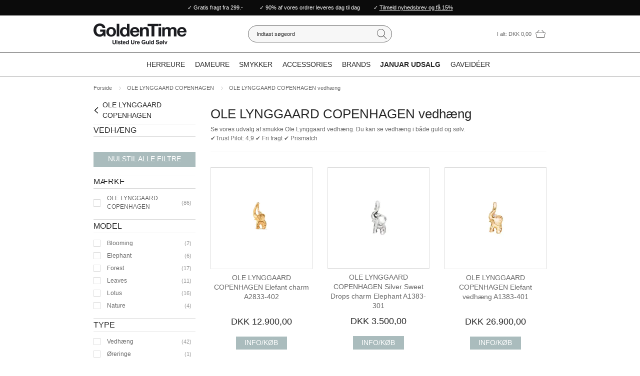

--- FILE ---
content_type: text/html; charset=utf-8
request_url: https://www.goldentime.dk/ole-lynggaard-copenhagen-vedhaeng/
body_size: 38570
content:
<!DOCTYPE html>
<html lang="da-DK">
<head>
    
    <title>OLE LYNGGAARD COPENHAGEN vedh&#230;ng</title>





<meta http-equiv="Content-Type" content="text/html; charset=utf-8">
<meta http-equiv="x-ua-compatible" content="IE=edge">
<meta id="viewport" name="viewport" content="width=device-width" />
<meta name="SKYPE_TOOLBAR" content="SKYPE_TOOLBAR_PARSER_COMPATIBLE">
<meta name="format-detection" content="telephone=no" />


            <meta property="og:title" content="OLE LYNGGAARD COPENHAGEN vedh&#230;ng" />

            <meta property="og:url" content="https://www.goldentime.dk/ole-lynggaard-copenhagen-vedhaeng/" />


            <meta property="og:type" content="website" />


            <meta property="og:description" content="Se vores udvalg af smukke Ole Lynggaard vedh&#230;ng. Du kan se vedh&#230;ng i b&#229;de guld og s&#248;lv. ✔️Trust Pilot: 4,9 ✔️ Fri fragt ✔️ Prismatch " />




    <meta name="description" content="Se vores udvalg af smukke Ole Lynggaard vedh&#230;ng. Du kan se vedh&#230;ng i b&#229;de guld og s&#248;lv. ✔️Trust Pilot: 4,9 ✔️ Fri fragt ✔️ Prismatch " />



    <link rel="canonical" href="https://www.goldentime.dk/ole-lynggaard-copenhagen-vedhaeng/" />



    <link rel="apple-touch-icon" sizes="180x180" href="https://cdn.fotoagent.dk/accumolo/production/themes/goldentime.dk_2019/favicons/apple-touch-icon-180x180.png?v=636973109870000000?v=" />
    <link rel="apple-touch-icon" sizes="320x320" href="https://cdn.fotoagent.dk/accumolo/production/themes/goldentime.dk_2019/favicons/apple-touch-icon-320x320.png?v=636973109870000000?v=" />
    <link rel="icon" sizes="196x196" href="https://cdn.fotoagent.dk/accumolo/production/themes/goldentime.dk_2019/favicons/favicon-196x196.png?v=636973109870000000?v=" />
    <link rel="icon" sizes="32x32" href="https://cdn.fotoagent.dk/accumolo/production/themes/goldentime.dk_2019/favicons/favicon-32x32.png?v=636973109870000000?v=" />
    <link rel="icon" sizes="64x64" href="https://cdn.fotoagent.dk/accumolo/production/themes/goldentime.dk_2019/favicons/favicon-64x64.png?v=636973109870000000?v=" />





                <script type="application/ld+json">
                    {"@context":"https://schema.org","@type":"BreadcrumbList","numberOfItems":"3","itemListElement":[{"@type":"ListItem","position":"1","item":{"@id":"/","name":"Forside"}},{"@type":"ListItem","position":"2","item":{"@id":"/ole-lynggaard-copenhagen-smykker/","name":"OLE LYNGGAARD COPENHAGEN "}},{"@type":"ListItem","position":"3","item":{"@id":"/ole-lynggaard-copenhagen-vedhaeng/","name":"OLE LYNGGAARD COPENHAGEN vedhæng"}}]}
                </script>
                <script type="application/ld+json">
                    {"@context":"https://schema.org","@type":"ItemList","numberOfItems":"36","itemListElement":[{"@type":"ListItem","position":"1","url":"https://www.goldentime.dk/ole-lynggaard-copenhagen-elefant-charm-a2833-402/"},{"@type":"ListItem","position":"2","url":"https://www.goldentime.dk/ole-lynggaard-copenhagen-silver-sweet-drops-charm-elephant-a1383-301/"},{"@type":"ListItem","position":"3","url":"https://www.goldentime.dk/ole-lynggaard-copenhagen-elefant-vedhaeng-a1383-401/"},{"@type":"ListItem","position":"4","url":"https://www.goldentime.dk/ole-lynggaard-copenhagen-silver-my-little-world-vedhaeng-a2833-301/"},{"@type":"ListItem","position":"5","url":"https://www.goldentime.dk/ole-lynggaard-copenhagen-forest-vedhaeng-a2830-402/"},{"@type":"ListItem","position":"6","url":"https://www.goldentime.dk/ole-lynggaard-copenhagen-forest-agern-vedhaeng-a2829-402/"},{"@type":"ListItem","position":"7","url":"https://www.goldentime.dk/ole-lynggaard-copenhagen-forest-vedhaeng-a3007-402/"},{"@type":"ListItem","position":"8","url":"https://www.goldentime.dk/ole-lynggaard-copenhagen-leaves-vedhaeng-a3008-403/"},{"@type":"ListItem","position":"9","url":"https://www.goldentime.dk/ole-lynggaard-copenhagen-nature-vedhaeng-a3045-401/"},{"@type":"ListItem","position":"10","url":"https://www.goldentime.dk/ole-lynggaard-copenhagen-silver-forest-vedhaeng-a2829-304/"},{"@type":"ListItem","position":"11","url":"https://www.goldentime.dk/ole-lynggaard-copenhagen-silver-forest-vedhaeng-a3007-302/"},{"@type":"ListItem","position":"12","url":"https://www.goldentime.dk/ole-lynggaard-copenhagen-silver-forest-vedhaeng-til-oereringe-a3031-301/"},{"@type":"ListItem","position":"13","url":"https://www.goldentime.dk/ole-lynggaard-copenhagen-silver-leaves-vedhaeng-a2616-304/"},{"@type":"ListItem","position":"14","url":"https://www.goldentime.dk/ole-lynggaard-copenhagen-silver-leaves-vedhaeng-a2617-302/"},{"@type":"ListItem","position":"15","url":"https://www.goldentime.dk/ole-lynggaard-copenhagen-silver-lotus-vedhaeng-a2611-305/"},{"@type":"ListItem","position":"16","url":"https://www.goldentime.dk/ole-lynggaard-copenhagen-young-fish-vedhaeng-a3217-403/"},{"@type":"ListItem","position":"17","url":"https://www.goldentime.dk/ole-lynggaard-copenhagen-young-fish-vedhaeng-a3217-401/"},{"@type":"ListItem","position":"18","url":"https://www.goldentime.dk/ole-lynggaard-copenhagen-young-fish-vedhaeng-til-oereringe-a3157-402/"},{"@type":"ListItem","position":"19","url":"https://www.goldentime.dk/ole-lynggaard-copenhagen-young-fish-vedhaeng-til-oereringe-a3158-401/"},{"@type":"ListItem","position":"20","url":"https://www.goldentime.dk/ole-lynggaard-copenhagen-young-fish-vedhaeng-til-oereringe-a3159-401/"},{"@type":"ListItem","position":"21","url":"https://www.goldentime.dk/ole-lynggaard-copenhagen-young-fish-vedhaeng-til-oereringe-a3156-401/"},{"@type":"ListItem","position":"22","url":"https://www.goldentime.dk/ole-lynggaard-copenhagen-young-fish-vedhaeng-til-oereringe-a3157-401/"},{"@type":"ListItem","position":"23","url":"https://www.goldentime.dk/ole-lynggaard-copenhagen-young-fish-vedhaeng-til-oereringe-a3160-401/"},{"@type":"ListItem","position":"24","url":"https://www.goldentime.dk/ole-lynggaard-copenhagen-lotus-spire-vedhaeng-a2662-411/"},{"@type":"ListItem","position":"25","url":"https://www.goldentime.dk/ole-lynggaard-copenhagen-lotus-spire-vedhaeng-a2662-405/"},{"@type":"ListItem","position":"26","url":"https://www.goldentime.dk/ole-lynggaard-copenhagen-lotus-spire-vedhaeng-a2663-402/"},{"@type":"ListItem","position":"27","url":"https://www.goldentime.dk/ole-lynggaard-copenhagen-shooting-stars-vedhaeng-til-oereringe-a2863-401/"},{"@type":"ListItem","position":"28","url":"https://www.goldentime.dk/ole-lynggaard-copenhagen-shooting-stars-vedhaeng-til-oereringe-a2876-401/"},{"@type":"ListItem","position":"29","url":"https://www.goldentime.dk/ole-lynggaard-copenhagen-leaves-vedhaeng-a2614-403/"},{"@type":"ListItem","position":"30","url":"https://www.goldentime.dk/ole-lynggaard-copenhagen-young-fish-claw-vedhaeng-a3154-402/"},{"@type":"ListItem","position":"31","url":"https://www.goldentime.dk/ole-lynggaard-copenhagen-young-fish-claw-vedhaeng-a3153-401/"},{"@type":"ListItem","position":"32","url":"https://www.goldentime.dk/ole-lynggaard-copenhagen-young-fish-vedhaeng-a3161-403/"},{"@type":"ListItem","position":"33","url":"https://www.goldentime.dk/ole-lynggaard-copenhagen-young-fish-vedhaeng-a3161-402/"},{"@type":"ListItem","position":"34","url":"https://www.goldentime.dk/ole-lynggaard-copenhagen-young-fish-vedhaeng-a3161-401/"},{"@type":"ListItem","position":"35","url":"https://www.goldentime.dk/ole-lynggaard-copenhagen-kors-vedhaeng-a2951-401/"},{"@type":"ListItem","position":"36","url":"https://www.goldentime.dk/ole-lynggaard-copenhagen-kors-vedhaeng-a2951-402/"}]}
                </script>





<link href='https://cdn.fotoagent.dk/accumolo/production/ci/master_b/1.6166.0//scripts/domf/fancybox/3.5.7/jquery.fancybox.min.css' rel='stylesheet' />
<link rel="next" href="https://www.goldentime.dk/ole-lynggaard-copenhagen-vedhaeng/?page=2" />


<link href="https://cdn.fotoagent.dk/accumolo/production/themes/goldentime.dk_2019/desktop.min.css?v=8DBB814C51F8964" rel="stylesheet" type="text/css" />


    <link href="https://cdn.fotoagent.dk/custom_design_module/11437/desktop.min.css" rel="stylesheet" type="text/css" />












<meta name="google-site-verification" content="TXlQCsoW8i4K-jfTrimhWI6HKzSXNUXPpTDwDLmbjdM" />
<meta name="ahrefs-site-verification" content="e94e8d40b30a5d7fa3c989cdd79dffb6623009d307bd1d48d9d6d33d4915783a">
<script src='https://tag.heylink.com/73b44300-dfa2-4e50-a307-470a76c5f1a2/script.js' defer></script>

<script type="application/javascript" src="https://xn--nskeskyen-k8a.dk/onskeskyen-wish-button/external-wish-button.js";; id="ov-onskeskyen-generate-wish-button-script" defer></script>
      <link rel="stylesheet" href="https://oenskeinspiration.dk/knap/css/onskeskyen_wish_button.min.css">

<!-- TrustBox script -->
<script type="text/javascript" src="//widget.trustpilot.com/bootstrap/v5/tp.widget.bootstrap.min.js" async></script>
<!-- End TrustBox script -->



<script type="text/javascript">
    var isMobile = false;
    var isLoggedIn = false;
    var isUseEnhancedGTMData = true;
    var loggedInUserInfo = {};
    
    var isCheckoutPage = false;
    var useFloatLabel = false;
    var marketingCookieConsentApproved = false;
    var statisticCookieConsentApproved = false;
    var functionalCookieConsentApproved = false;
    
    window.lazySizesConfig = window.lazySizesConfig || {};
    window.lazySizesConfig.expand = 500;
    window.lazySizesConfig.expFactor = 2;
    window.lazySizesConfig.hFac = 0.8;

</script>













    <script type="text/javascript">
            var containsGAMainKey = false;
    var containsGASecondaryKey = false;

    </script>






<script>  window.dataLayer = window.dataLayer || [];  dataLayer.push({"category":{"categoryName":"OLE LYNGGAARD COPENHAGEN vedhæng","numberOfProducts":86},"event":"CategoryView","ecommerce":{"impressions":[{"name":"OLE LYNGGAARD COPENHAGEN Elefant charm A2833-402","id":"19930273","variant":"19930273","price":"12900.00","brand":"OLE LYNGGAARD COPENHAGEN ","category":"Mærker/OLE LYNGGAARD COPENHAGEN /OLE LYNGGAARD COPENHAGEN vedhæng","list":"OLE LYNGGAARD COPENHAGEN vedhæng","position":1},{"name":"OLE LYNGGAARD COPENHAGEN Silver Sweet Drops charm Elephant A1383-301","id":"10568671","variant":"10568671","price":"3500.00","brand":"OLE LYNGGAARD COPENHAGEN ","category":"Mærker/OLE LYNGGAARD COPENHAGEN /OLE LYNGGAARD COPENHAGEN vedhæng","list":"OLE LYNGGAARD COPENHAGEN vedhæng","position":2},{"name":"OLE LYNGGAARD COPENHAGEN Elefant vedhæng A1383-401","id":"14987505","variant":"14987505","price":"26900.00","brand":"OLE LYNGGAARD COPENHAGEN ","category":"Mærker/OLE LYNGGAARD COPENHAGEN /OLE LYNGGAARD COPENHAGEN vedhæng","list":"OLE LYNGGAARD COPENHAGEN vedhæng","position":3},{"name":"OLE LYNGGAARD COPENHAGEN Silver My little World vedhæng A2833-301","id":"10586812","variant":"10586812","price":"1900.00","brand":"OLE LYNGGAARD COPENHAGEN ","category":"Mærker/OLE LYNGGAARD COPENHAGEN /OLE LYNGGAARD COPENHAGEN vedhæng","list":"OLE LYNGGAARD COPENHAGEN vedhæng","position":4},{"name":"OLE LYNGGAARD COPENHAGEN Forest vedhæng A2830-402","id":"14984281","variant":"14984281","price":"4200.00","brand":"OLE LYNGGAARD COPENHAGEN ","category":"Mærker/OLE LYNGGAARD COPENHAGEN /OLE LYNGGAARD COPENHAGEN vedhæng","list":"OLE LYNGGAARD COPENHAGEN vedhæng","position":5},{"name":"OLE LYNGGAARD COPENHAGEN Forest Agern vedhæng A2829-402","id":"14984309","variant":"14984309","price":"11900.00","brand":"OLE LYNGGAARD COPENHAGEN ","category":"Mærker/OLE LYNGGAARD COPENHAGEN /OLE LYNGGAARD COPENHAGEN vedhæng","list":"OLE LYNGGAARD COPENHAGEN vedhæng","position":6},{"name":"OLE LYNGGAARD COPENHAGEN Forest vedhæng A3007-402","id":"14984292","variant":"14984292","price":"11900.00","brand":"OLE LYNGGAARD COPENHAGEN ","category":"Mærker/OLE LYNGGAARD COPENHAGEN /OLE LYNGGAARD COPENHAGEN vedhæng","list":"OLE LYNGGAARD COPENHAGEN vedhæng","position":7},{"name":"OLE LYNGGAARD COPENHAGEN Leaves vedhæng A3008-403","id":"13846951","variant":"13846951","price":"9200.00","brand":"OLE LYNGGAARD COPENHAGEN ","category":"Mærker/OLE LYNGGAARD COPENHAGEN /OLE LYNGGAARD COPENHAGEN vedhæng","list":"OLE LYNGGAARD COPENHAGEN vedhæng","position":8},{"name":"OLE LYNGGAARD COPENHAGEN Nature vedhæng A3045-401","id":"13862472","variant":"13862472","price":"4200.00","brand":"OLE LYNGGAARD COPENHAGEN ","category":"Mærker/OLE LYNGGAARD COPENHAGEN /OLE LYNGGAARD COPENHAGEN vedhæng","list":"OLE LYNGGAARD COPENHAGEN vedhæng","position":9},{"name":"OLE LYNGGAARD COPENHAGEN Silver Forest vedhæng A2829-304","id":"10586609","variant":"10586609","price":"3900.00","brand":"OLE LYNGGAARD COPENHAGEN ","category":"Mærker/OLE LYNGGAARD COPENHAGEN /OLE LYNGGAARD COPENHAGEN vedhæng","list":"OLE LYNGGAARD COPENHAGEN vedhæng","position":10},{"name":"OLE LYNGGAARD COPENHAGEN Silver Forest vedhæng A3007-302","id":"13837512","variant":"13837512","price":"1200.00","brand":"OLE LYNGGAARD COPENHAGEN ","category":"Mærker/OLE LYNGGAARD COPENHAGEN /OLE LYNGGAARD COPENHAGEN vedhæng","list":"OLE LYNGGAARD COPENHAGEN vedhæng","position":11},{"name":"OLE LYNGGAARD COPENHAGEN Silver Forest vedhæng til øreringe A3031-301","id":"10593342","variant":"10593342","price":"1900.00","brand":"OLE LYNGGAARD COPENHAGEN ","category":"Mærker/OLE LYNGGAARD COPENHAGEN /OLE LYNGGAARD COPENHAGEN vedhæng","list":"OLE LYNGGAARD COPENHAGEN vedhæng","position":12},{"name":"OLE LYNGGAARD COPENHAGEN Silver Leaves vedhæng A2616-304","id":"10569120","variant":"10569120","price":"1900.00","brand":"OLE LYNGGAARD COPENHAGEN ","category":"Mærker/OLE LYNGGAARD COPENHAGEN /OLE LYNGGAARD COPENHAGEN vedhæng","list":"OLE LYNGGAARD COPENHAGEN vedhæng","position":13},{"name":"OLE LYNGGAARD COPENHAGEN Silver Leaves vedhæng A2617-302","id":"13838435","variant":"13838435","price":"2000.00","brand":"OLE LYNGGAARD COPENHAGEN ","category":"Mærker/OLE LYNGGAARD COPENHAGEN /OLE LYNGGAARD COPENHAGEN vedhæng","list":"OLE LYNGGAARD COPENHAGEN vedhæng","position":14},{"name":"OLE LYNGGAARD COPENHAGEN Silver Lotus vedhæng A2611-305","id":"10568753","variant":"10568753","price":"2600.00","brand":"OLE LYNGGAARD COPENHAGEN ","category":"Mærker/OLE LYNGGAARD COPENHAGEN /OLE LYNGGAARD COPENHAGEN vedhæng","list":"OLE LYNGGAARD COPENHAGEN vedhæng","position":15},{"name":"OLE LYNGGAARD COPENHAGEN Young Fish vedhæng A3217-403","id":"19756681","variant":"19756681","price":"11900.00","brand":"OLE LYNGGAARD COPENHAGEN ","category":"Mærker/OLE LYNGGAARD COPENHAGEN /OLE LYNGGAARD COPENHAGEN vedhæng","list":"OLE LYNGGAARD COPENHAGEN vedhæng","position":16},{"name":"OLE LYNGGAARD COPENHAGEN Young Fish vedhæng A3217-401","id":"19756718","variant":"19756718","price":"10900.00","brand":"OLE LYNGGAARD COPENHAGEN ","category":"Mærker/OLE LYNGGAARD COPENHAGEN /OLE LYNGGAARD COPENHAGEN vedhæng","list":"OLE LYNGGAARD COPENHAGEN vedhæng","position":17},{"name":"OLE LYNGGAARD COPENHAGEN Young Fish vedhæng til øreringe A3157-402","id":"19247718","variant":"19247718","price":"5900.00","brand":"OLE LYNGGAARD COPENHAGEN ","category":"Mærker/OLE LYNGGAARD COPENHAGEN /OLE LYNGGAARD COPENHAGEN vedhæng","list":"OLE LYNGGAARD COPENHAGEN vedhæng","position":18},{"name":"OLE LYNGGAARD COPENHAGEN Young Fish vedhæng til øreringe A3158-401","id":"19247719","variant":"19247719","price":"3900.00","brand":"OLE LYNGGAARD COPENHAGEN ","category":"Mærker/OLE LYNGGAARD COPENHAGEN /OLE LYNGGAARD COPENHAGEN vedhæng","list":"OLE LYNGGAARD COPENHAGEN vedhæng","position":19},{"name":"OLE LYNGGAARD COPENHAGEN Young Fish vedhæng til øreringe A3159-401","id":"19247720","variant":"19247720","price":"5900.00","brand":"OLE LYNGGAARD COPENHAGEN ","category":"Mærker/OLE LYNGGAARD COPENHAGEN /OLE LYNGGAARD COPENHAGEN vedhæng","list":"OLE LYNGGAARD COPENHAGEN vedhæng","position":20},{"name":"OLE LYNGGAARD COPENHAGEN Young Fish vedhæng til øreringe A3156-401","id":"19247749","variant":"19247749","price":"7900.00","brand":"OLE LYNGGAARD COPENHAGEN ","category":"Mærker/OLE LYNGGAARD COPENHAGEN /OLE LYNGGAARD COPENHAGEN vedhæng","list":"OLE LYNGGAARD COPENHAGEN vedhæng","position":21},{"name":"OLE LYNGGAARD COPENHAGEN Young Fish vedhæng til øreringe A3157-401","id":"19247750","variant":"19247750","price":"6200.00","brand":"OLE LYNGGAARD COPENHAGEN ","category":"Mærker/OLE LYNGGAARD COPENHAGEN /OLE LYNGGAARD COPENHAGEN vedhæng","list":"OLE LYNGGAARD COPENHAGEN vedhæng","position":22},{"name":"OLE LYNGGAARD COPENHAGEN Young Fish vedhæng til øreringe A3160-401","id":"19247752","variant":"19247752","price":"5900.00","brand":"OLE LYNGGAARD COPENHAGEN ","category":"Mærker/OLE LYNGGAARD COPENHAGEN /OLE LYNGGAARD COPENHAGEN vedhæng","list":"OLE LYNGGAARD COPENHAGEN vedhæng","position":23},{"name":"OLE LYNGGAARD COPENHAGEN Lotus Spire vedhæng A2662-411","id":"19272912","variant":"19272912","price":"14900.00","brand":"OLE LYNGGAARD COPENHAGEN ","category":"Mærker/OLE LYNGGAARD COPENHAGEN /OLE LYNGGAARD COPENHAGEN vedhæng","list":"OLE LYNGGAARD COPENHAGEN vedhæng","position":24},{"name":"OLE LYNGGAARD COPENHAGEN Lotus Spire vedhæng A2662-405","id":"19272913","variant":"19272913","price":"10900.00","brand":"OLE LYNGGAARD COPENHAGEN ","category":"Mærker/OLE LYNGGAARD COPENHAGEN /OLE LYNGGAARD COPENHAGEN vedhæng","list":"OLE LYNGGAARD COPENHAGEN vedhæng","position":25},{"name":"OLE LYNGGAARD COPENHAGEN Lotus Spire vedhæng A2663-402","id":"19272914","variant":"19272914","price":"49900.00","brand":"OLE LYNGGAARD COPENHAGEN ","category":"Mærker/OLE LYNGGAARD COPENHAGEN /OLE LYNGGAARD COPENHAGEN vedhæng","list":"OLE LYNGGAARD COPENHAGEN vedhæng","position":26},{"name":"OLE LYNGGAARD COPENHAGEN Shooting Stars vedhæng til øreringe A2863-401","id":"19272938","variant":"19272938","price":"32950.00","brand":"OLE LYNGGAARD COPENHAGEN ","category":"Mærker/OLE LYNGGAARD COPENHAGEN /OLE LYNGGAARD COPENHAGEN vedhæng","list":"OLE LYNGGAARD COPENHAGEN vedhæng","position":27},{"name":"OLE LYNGGAARD COPENHAGEN Shooting Stars vedhæng til øreringe A2876-401","id":"19272952","variant":"19272952","price":"46900.00","brand":"OLE LYNGGAARD COPENHAGEN ","category":"Mærker/OLE LYNGGAARD COPENHAGEN /OLE LYNGGAARD COPENHAGEN vedhæng","list":"OLE LYNGGAARD COPENHAGEN vedhæng","position":28},{"name":"OLE LYNGGAARD COPENHAGEN Leaves vedhæng A2614-403","id":"19320658","variant":"19320658","price":"32900.00","brand":"OLE LYNGGAARD COPENHAGEN ","category":"Mærker/OLE LYNGGAARD COPENHAGEN /OLE LYNGGAARD COPENHAGEN vedhæng","list":"OLE LYNGGAARD COPENHAGEN vedhæng","position":29},{"name":"OLE LYNGGAARD COPENHAGEN Young Fish claw vedhæng A3154-402","id":"19320863","variant":"19320863","price":"4900.00","brand":"OLE LYNGGAARD COPENHAGEN ","category":"Mærker/OLE LYNGGAARD COPENHAGEN /OLE LYNGGAARD COPENHAGEN vedhæng","list":"OLE LYNGGAARD COPENHAGEN vedhæng","position":30}]},"vatDisplay":"With VAT","pageType":"ProductList","marketingCookieConsentApproved":false,"statisticCookieConsentApproved":false});</script><!-- Google Tag Manager -->
<script>!function(){"use strict";function l(e){for(var t=e,r=0,n=document.cookie.split(";");r<n.length;r++){var o=n[r].split("=");if(o[0].trim()===t)return o[1]}}function s(e){return localStorage.getItem(e)}function u(e){return window[e]}function A(e,t){e=document.querySelector(e);return t?null==e?void 0:e.getAttribute(t):null==e?void 0:e.textContent}var e=window,t=document,r="script",n="dataLayer",o="https://gzoyotth.goldentime.dk",a="https://load.gzoyotth.goldentime.dk",i="d670gzoyotth",c="e=aWQ9R1RNLU0zMzlUWjQ%3D&page=3",g="cookie",v="_mcb_id",E="",d=!1;try{var d=!!g&&(m=navigator.userAgent,!!(m=new RegExp("Version/([0-9._]+)(.*Mobile)?.*Safari.*").exec(m)))&&16.4<=parseFloat(m[1]),f="stapeUserId"===g,I=d&&!f?function(e,t,r){void 0===t&&(t="");var n={cookie:l,localStorage:s,jsVariable:u,cssSelector:A},t=Array.isArray(t)?t:[t];if(e&&n[e])for(var o=n[e],a=0,i=t;a<i.length;a++){var c=i[a],c=r?o(c,r):o(c);if(c)return c}else console.warn("invalid uid source",e)}(g,v,E):void 0;d=d&&(!!I||f)}catch(e){console.error(e)}var m=e,g=(m[n]=m[n]||[],m[n].push({"gtm.start":(new Date).getTime(),event:"gtm.js"}),t.getElementsByTagName(r)[0]),v=I?"&bi="+encodeURIComponent(I):"",E=t.createElement(r),f=(d&&(i=8<i.length?i.replace(/([a-z]{8}$)/,"kp$1"):"kp"+i),!d&&a?a:o);E.async=!0,E.src=f+"/"+i+".js?"+c+v,null!=(e=g.parentNode)&&e.insertBefore(E,g)}();</script>
<!-- End Google Tag Manager -->
</head>
<body class="" onpageshow="mcb.bfcache.onPageShow(event)">
    <!-- Google Tag Manager (noscript) -->
<noscript><iframe src="https://load.gzoyotth.goldentime.dk/ns.html?id=GTM-M339TZ4" height="0" width="0" style="display:none;visibility:hidden"></iframe></noscript>
<!-- End Google Tag Manager (noscript) -->

    

<a class="dummy-viewpoint-checker" style="height:0;width:0">
        <span class="hidden-md"></span>
        <span class="hidden-lg"></span>
        <span class="hidden-xl"></span>
</a>


    <script>
        window.viewPoint = Array.prototype.slice.call(document.querySelectorAll('.dummy-viewpoint-checker span')).filter(function (item) { return !item.offsetWidth && !item.offsetHeight && !item.getClientRects().length; })[0].className.replace("hidden-", "").toUpperCase();
        window.dataLayer[0].viewPoint = window.viewPoint;
        window.dataLayer[0].layoutGuid = '33578';
    </script>
    
    

    
    


    
    <!-- Google Tag Manager (noscript) -->
<noscript><iframe src="https://www.googletagmanager.com/ns.html?id=GTM-M339TZ4"
height="0" width="0" style="display:none;visibility:hidden"></iframe></noscript>
<!-- End Google Tag Manager (noscript) -->

    
    



<section class="section--header section--authentication section--bg-black"><div class="container"><div class="row"><div class="hidden-xs hidden-sm col-md-12"><div class="col__inner"></div></div></div></div></section><section class="section--top-bar section--stickable" style="background-color: #0B0B0B"><div class="container"><div class="row"><div class="col-12"><div class="col__inner col__inner--sticky"><div class="col__sticky-container"><div class="html-block hidden-xs hidden-sm">
    <small><div style="text-align: center;padding-top: .5rem;padding-bottom: .5rem; color: #fff;">✓ Gratis fragt fra 299.- &nbsp; &nbsp; &nbsp; &nbsp; &nbsp; ✓ 90% af vores ordrer leveres dag til dag &nbsp; &nbsp; &nbsp; &nbsp; <a onclick="window.open('https://www.goldentime.dk/tilmelding-nyhedsbrev/')"> ✓ <u>Tilmeld nyhedsbrev og få 15%</u></a></div><style>
	.section--top-bar .container {
		background-color: transparent;
	}

	</style></small>
</div></div></div></div></div></div></section><section class="section--top section--stickable section--header"><div class="container"><div class="row"><div class="hidden-xs hidden-sm col-md-4 col-lg-3 col-xl-3"><div class="col__inner">
<div class="logo ">
    <a href="/"></a>
</div>
</div></div><div class="hidden-xs hidden-sm col-md-4 col-lg-6 col-xl-6 section__search"><div class="col__inner"><div id="searchBox-198918" class="search search--super-search"><form class="search__container" action="."><div class="search__input-container"><input type="search" name="search" class="search__input" placeholder="Indtast søgeord" value="" autoComplete="off"/><button class="search__reset"><span>×</span></button></div><input type="button" class="search__submit" value="Søg"/></form><div class="search__result ssresult"><div class="ssresult__subject-container"><div class="ssresult__subject ssresult__subject--noitems"><div class="ssresult__header">Søgeresultat</div><div class="ssresult__list"><span class="instruction instruction--noitems">Din søgning gav intet resultat</span></div></div></div></div></div>
</div></div><div class="hidden-xs hidden-sm col-md-4 col-lg-3 col-xl-3 section__cart"><div class="col__inner">

<div id="dropdowncart-198919" class="cart cart--dropdown"></div></div></div></div></div></section><section class="section--main-navigation section--border-top-bottom section--stickable section--header"><div class="container"><div class="row"><div class="hidden-xs hidden-sm col-md-12 section__menu-main"><div class="col__inner"><nav class="menu menu--main menu--dropdown ">
        <div class="menu__group menu__group--children" data-menu-group-name="Ny desktopmenu">
            <div class="menu__title">
                <a data-menu-path="Herreure" href="https://www.goldentime.dk/herre-ure/">Herreure</a>
            </div>
    <div class="menu__subitems menu__subitems--level-0 menu__subitems--expand">
        <ul>
                <li class="menu__item menu__item--children">
                        <a data-menu-path="Herreure^^Type" class="menu__subitems-title menu__subitems-title--level-1"><b>Type</b></a>
                        <div class="menu__subitems menu__subitems--level-1 ">
        <ul>
                <li class="menu__item ">
                        <a data-menu-path="Herreure^^Type^^Herreure i bicolor" class="menu__subitems-title menu__subitems-title--level-2" href="https://www.goldentime.dk/herre-ure-i-bicolor/">Herreure i bicolor</a>
                                    </li>
                <li class="menu__item ">
                        <a data-menu-path="Herreure^^Type^^Herreure i gulddouble" class="menu__subitems-title menu__subitems-title--level-2" href="https://www.goldentime.dk/herre-ure-i-gulddouble/">Herreure i gulddouble</a>
                                    </li>
                <li class="menu__item ">
                        <a data-menu-path="Herreure^^Type^^Herreure i keramik" class="menu__subitems-title menu__subitems-title--level-2" href="https://www.goldentime.dk/herre-ure-i-keramik/">Herreure i keramik</a>
                                    </li>
                <li class="menu__item ">
                        <a data-menu-path="Herreure^^Type^^Herreure i st&#229;l" class="menu__subitems-title menu__subitems-title--level-2" href="https://www.goldentime.dk/herre-ure-i-staal/">Herreure i stål</a>
                                    </li>
                <li class="menu__item ">
                        <a data-menu-path="Herreure^^Type^^Herreure i titanium" class="menu__subitems-title menu__subitems-title--level-2" href="https://www.goldentime.dk/herre-ure-i-titanium/">Herreure i titanium</a>
                                    </li>
                <li class="menu__item ">
                        <a data-menu-path="Herreure^^Type^^Herreure med l&#230;nke" class="menu__subitems-title menu__subitems-title--level-2" href="https://www.goldentime.dk/herre-ure-med-laenke/">Herreure med lænke</a>
                                    </li>
                <li class="menu__item ">
                        <a data-menu-path="Herreure^^Type^^Herreure med rem" class="menu__subitems-title menu__subitems-title--level-2" href="https://www.goldentime.dk/herre-ure-med-rem/">Herreure med rem</a>
                                    </li>
                <li class="menu__item ">
                        <a data-menu-path="Herreure^^Type^^SmartWatches" class="menu__subitems-title menu__subitems-title--level-2" href="https://www.goldentime.dk/smartwatches/">SmartWatches</a>
                                    </li>
                <li class="menu__item ">
                        <a data-menu-path="Herreure^^Type^^Tilbeh&#248;r" class="menu__subitems-title menu__subitems-title--level-2" href="https://www.goldentime.dk/tilbehoer-ure/">Tilbehør</a>
                                    </li>
        </ul>
    </div>
                </li>
                <li class="menu__item menu__item--children">
                        <a data-menu-path="Herreure^^Popul&#230;re brands" class="menu__subitems-title menu__subitems-title--level-1"><b>Populære brands</b></a>
                        <div class="menu__subitems menu__subitems--level-1 ">
        <ul>
                <li class="menu__item ">
                        <a data-menu-path="Herreure^^Popul&#230;re brands^^Casio" class="menu__subitems-title menu__subitems-title--level-2" href="https://www.goldentime.dk/casio-ure/">Casio</a>
                                    </li>
                <li class="menu__item ">
                        <a data-menu-path="Herreure^^Popul&#230;re brands^^Certina" class="menu__subitems-title menu__subitems-title--level-2" href="https://www.goldentime.dk/certina-ure/">Certina</a>
                                    </li>
                <li class="menu__item ">
                        <a data-menu-path="Herreure^^Popul&#230;re brands^^Garmin" class="menu__subitems-title menu__subitems-title--level-2" href="https://www.goldentime.dk/garmin-ure/">Garmin</a>
                                    </li>
                <li class="menu__item ">
                        <a data-menu-path="Herreure^^Popul&#230;re brands^^Longines" class="menu__subitems-title menu__subitems-title--level-2" href="https://www.goldentime.dk/longines-herreure/">Longines</a>
                                    </li>
                <li class="menu__item ">
                        <a data-menu-path="Herreure^^Popul&#230;re brands^^Seiko" class="menu__subitems-title menu__subitems-title--level-2" href="https://www.goldentime.dk/seiko/">Seiko</a>
                                    </li>
                <li class="menu__item ">
                        <a data-menu-path="Herreure^^Popul&#230;re brands^^Oris" class="menu__subitems-title menu__subitems-title--level-2" href="https://www.goldentime.dk/oris-ure/">Oris</a>
                                    </li>
                <li class="menu__item ">
                        <a data-menu-path="Herreure^^Popul&#230;re brands^^" class="menu__subitems-title menu__subitems-title--level-2"></a>
                                    </li>
                <li class="menu__item ">
                        <a data-menu-path="Herreure^^Popul&#230;re brands^^Alle brands" class="menu__subitems-title menu__subitems-title--level-2" href="https://www.goldentime.dk/maerker/"><i>Alle brands</i></a>
                                    </li>
                <li class="menu__item ">
                        <a data-menu-path="Herreure^^Popul&#230;re brands^^Nyheder" class="menu__subitems-title menu__subitems-title--level-2" href="https://www.goldentime.dk/nyheder-ure/?specification_3672_28032=[2468434]"><i>Nyheder</i></a>
                                    </li>
        </ul>
    </div>
                </li>
        </ul>
    </div>
        </div>
        <div class="menu__group menu__group--children" data-menu-group-name="Ny desktopmenu">
            <div class="menu__title">
                <a data-menu-path="Dameure" href="https://www.goldentime.dk/dame-ure/">Dameure</a>
            </div>
    <div class="menu__subitems menu__subitems--level-0 menu__subitems--expand">
        <ul>
                <li class="menu__item menu__item--children">
                        <a data-menu-path="Dameure^^Type" class="menu__subitems-title menu__subitems-title--level-1"><b>Type</b></a>
                        <div class="menu__subitems menu__subitems--level-1 ">
        <ul>
                <li class="menu__item ">
                        <a data-menu-path="Dameure^^Type^^Dameure i bicolor" class="menu__subitems-title menu__subitems-title--level-2" href="https://www.goldentime.dk/dame-ure-i-bicolor/">Dameure i bicolor</a>
                                    </li>
                <li class="menu__item ">
                        <a data-menu-path="Dameure^^Type^^Dameure i gulddouble" class="menu__subitems-title menu__subitems-title--level-2" href="https://www.goldentime.dk/dame-ure-i-gulddouble/">Dameure i gulddouble</a>
                                    </li>
                <li class="menu__item ">
                        <a data-menu-path="Dameure^^Type^^Dameure i keramik" class="menu__subitems-title menu__subitems-title--level-2" href="https://www.goldentime.dk/dame-ure-i-keramik/">Dameure i keramik</a>
                                    </li>
                <li class="menu__item ">
                        <a data-menu-path="Dameure^^Type^^Dameure i st&#229;l" class="menu__subitems-title menu__subitems-title--level-2" href="https://www.goldentime.dk/dame-ure-i-staal/">Dameure i stål</a>
                                    </li>
                <li class="menu__item ">
                        <a data-menu-path="Dameure^^Type^^Dameure i titanium" class="menu__subitems-title menu__subitems-title--level-2" href="https://www.goldentime.dk/dame-ure-i-titanium/">Dameure i titanium</a>
                                    </li>
                <li class="menu__item ">
                        <a data-menu-path="Dameure^^Type^^Dameure med l&#230;nke" class="menu__subitems-title menu__subitems-title--level-2" href="https://www.goldentime.dk/dame-ure-med-laenke/">Dameure med lænke</a>
                                    </li>
                <li class="menu__item ">
                        <a data-menu-path="Dameure^^Type^^Dameure med rem" class="menu__subitems-title menu__subitems-title--level-2" href="https://www.goldentime.dk/dame-ure-med-rem/">Dameure med rem</a>
                                    </li>
                <li class="menu__item ">
                        <a data-menu-path="Dameure^^Type^^SmartWatches" class="menu__subitems-title menu__subitems-title--level-2" href="https://www.goldentime.dk/dameure-smartwatches/">SmartWatches</a>
                                    </li>
                <li class="menu__item ">
                        <a data-menu-path="Dameure^^Type^^Tilbeh&#248;r" class="menu__subitems-title menu__subitems-title--level-2" href="https://www.goldentime.dk/tilbehoer-ure/">Tilbehør</a>
                                    </li>
        </ul>
    </div>
                </li>
                <li class="menu__item menu__item--children">
                        <a data-menu-path="Dameure^^Popul&#230;re brands" class="menu__subitems-title menu__subitems-title--level-1"><b>Populære brands</b></a>
                        <div class="menu__subitems menu__subitems--level-1 ">
        <ul>
                <li class="menu__item ">
                        <a data-menu-path="Dameure^^Popul&#230;re brands^^Arne Jacobsen" class="menu__subitems-title menu__subitems-title--level-2" href="https://www.goldentime.dk/arne-jacobsen/">Arne Jacobsen</a>
                                    </li>
                <li class="menu__item ">
                        <a data-menu-path="Dameure^^Popul&#230;re brands^^Bering" class="menu__subitems-title menu__subitems-title--level-2" href="https://www.goldentime.dk/bering-ure/">Bering</a>
                                    </li>
                <li class="menu__item ">
                        <a data-menu-path="Dameure^^Popul&#230;re brands^^Daniel Wellington" class="menu__subitems-title menu__subitems-title--level-2" href="https://www.goldentime.dk/daniel-wellington/">Daniel Wellington</a>
                                    </li>
                <li class="menu__item ">
                        <a data-menu-path="Dameure^^Popul&#230;re brands^^Jaguar" class="menu__subitems-title menu__subitems-title--level-2" href="https://www.goldentime.dk/jaguar-dameure/">Jaguar</a>
                                    </li>
                <li class="menu__item ">
                        <a data-menu-path="Dameure^^Popul&#230;re brands^^Longines" class="menu__subitems-title menu__subitems-title--level-2" href="https://www.goldentime.dk/longines-dameure/">Longines</a>
                                    </li>
                <li class="menu__item ">
                        <a data-menu-path="Dameure^^Popul&#230;re brands^^Mockberg" class="menu__subitems-title menu__subitems-title--level-2" href="https://www.goldentime.dk/mockberg/">Mockberg</a>
                                    </li>
                <li class="menu__item ">
                        <a data-menu-path="Dameure^^Popul&#230;re brands^^" class="menu__subitems-title menu__subitems-title--level-2"></a>
                                    </li>
                <li class="menu__item ">
                        <a data-menu-path="Dameure^^Popul&#230;re brands^^Alle brands" class="menu__subitems-title menu__subitems-title--level-2" href="https://www.goldentime.dk/maerker/"><i>Alle brands</i></a>
                                    </li>
                <li class="menu__item ">
                        <a data-menu-path="Dameure^^Popul&#230;re brands^^Nyheder" class="menu__subitems-title menu__subitems-title--level-2" href="https://www.goldentime.dk/nyheder-ure/?specification_3672_28032=[2468433]"><i>Nyheder</i></a>
                                    </li>
        </ul>
    </div>
                </li>
        </ul>
    </div>
        </div>
        <div class="menu__group menu__group--children" data-menu-group-name="Ny desktopmenu">
            <div class="menu__title">
                <a data-menu-path="Smykker" href="https://www.goldentime.dk/smykker/">Smykker</a>
            </div>
    <div class="menu__subitems menu__subitems--level-0 menu__subitems--expand">
        <ul>
                <li class="menu__item menu__item--children">
                        <a data-menu-path="Smykker^^Type" class="menu__subitems-title menu__subitems-title--level-1"><b>Type</b></a>
                        <div class="menu__subitems menu__subitems--level-1 ">
        <ul>
                <li class="menu__item ">
                        <a data-menu-path="Smykker^^Type^^Armb&#229;nd" class="menu__subitems-title menu__subitems-title--level-2" href="https://www.goldentime.dk/armbaand/">Armbånd</a>
                                    </li>
                <li class="menu__item ">
                        <a data-menu-path="Smykker^^Type^^Halsk&#230;der" class="menu__subitems-title menu__subitems-title--level-2" href="https://www.goldentime.dk/halskaeder/">Halskæder</a>
                                    </li>
                <li class="menu__item ">
                        <a data-menu-path="Smykker^^Type^^Ringe" class="menu__subitems-title menu__subitems-title--level-2" href="https://www.goldentime.dk/ringe/">Ringe</a>
                                    </li>
                <li class="menu__item ">
                        <a data-menu-path="Smykker^^Type^^Vedh&#230;ng" class="menu__subitems-title menu__subitems-title--level-2" href="https://www.goldentime.dk/vedhaeng/">Vedhæng</a>
                                    </li>
                <li class="menu__item ">
                        <a data-menu-path="Smykker^^Type^^&#216;reringe" class="menu__subitems-title menu__subitems-title--level-2" href="https://www.goldentime.dk/oereringe/">Øreringe</a>
                                    </li>
                <li class="menu__item ">
                        <a data-menu-path="Smykker^^Type^^Diamantringe" class="menu__subitems-title menu__subitems-title--level-2" href="https://www.goldentime.dk/diamant-ringe/">Diamantringe</a>
                                    </li>
                <li class="menu__item ">
                        <a data-menu-path="Smykker^^Type^^ " class="menu__subitems-title menu__subitems-title--level-2"> </a>
                                    </li>
                <li class="menu__item ">
                        <a data-menu-path="Smykker^^Type^^Guldsmykker" class="menu__subitems-title menu__subitems-title--level-2" href="https://www.goldentime.dk/guldsmykker/">Guldsmykker</a>
                                    </li>
                <li class="menu__item ">
                        <a data-menu-path="Smykker^^Type^^S&#248;lvsmykker" class="menu__subitems-title menu__subitems-title--level-2" href="https://www.goldentime.dk/soelvsmykker/">Sølvsmykker</a>
                                    </li>
                <li class="menu__item ">
                        <a data-menu-path="Smykker^^Type^^Forgyldte s&#248;lvsmykker" class="menu__subitems-title menu__subitems-title--level-2" href="https://www.goldentime.dk/forgyldte-soelvsmykker/">Forgyldte sølvsmykker</a>
                                    </li>
                <li class="menu__item ">
                        <a data-menu-path="Smykker^^Type^^Herresmykker" class="menu__subitems-title menu__subitems-title--level-2" href="https://www.goldentime.dk/herre-smykker/">Herresmykker</a>
                                    </li>
                <li class="menu__item ">
                        <a data-menu-path="Smykker^^Type^^Plejemidler" class="menu__subitems-title menu__subitems-title--level-2" href="https://www.goldentime.dk/plejemidler-til-smykker/">Plejemidler</a>
                                    </li>
        </ul>
    </div>
                </li>
                <li class="menu__item menu__item--children">
                        <a data-menu-path="Smykker^^Popul&#230;re brands" class="menu__subitems-title menu__subitems-title--level-1"><b>Populære brands</b></a>
                        <div class="menu__subitems menu__subitems--level-1 ">
        <ul>
                <li class="menu__item ">
                        <a data-menu-path="Smykker^^Popul&#230;re brands^^Camille Brinch" class="menu__subitems-title menu__subitems-title--level-2" href="https://www.goldentime.dk/camille-brinch-smykker/">Camille Brinch</a>
                                    </li>
                <li class="menu__item ">
                        <a data-menu-path="Smykker^^Popul&#230;re brands^^Georg Jensen" class="menu__subitems-title menu__subitems-title--level-2" href="https://www.goldentime.dk/georg-jensen-smykker/">Georg Jensen</a>
                                    </li>
                <li class="menu__item ">
                        <a data-menu-path="Smykker^^Popul&#230;re brands^^Jane K&#248;nig" class="menu__subitems-title menu__subitems-title--level-2" href="https://www.goldentime.dk/jane-koenig-smykker/">Jane Kønig</a>
                                    </li>
                <li class="menu__item ">
                        <a data-menu-path="Smykker^^Popul&#230;re brands^^OLE LYNGGAARD COPENHAGEN" class="menu__subitems-title menu__subitems-title--level-2" href="https://www.goldentime.dk/ole-lynggaard-copenhagen-smykker/">OLE LYNGGAARD COPENHAGEN</a>
                                    </li>
                <li class="menu__item ">
                        <a data-menu-path="Smykker^^Popul&#230;re brands^^Pernille Corydon" class="menu__subitems-title menu__subitems-title--level-2" href="https://www.goldentime.dk/pernille-corydon-smykker/">Pernille Corydon</a>
                                    </li>
                <li class="menu__item ">
                        <a data-menu-path="Smykker^^Popul&#230;re brands^^Sif Jakobs" class="menu__subitems-title menu__subitems-title--level-2" href="https://www.goldentime.dk/sif-jakobs-jewellery/">Sif Jakobs</a>
                                    </li>
                <li class="menu__item ">
                        <a data-menu-path="Smykker^^Popul&#230;re brands^^ " class="menu__subitems-title menu__subitems-title--level-2"> </a>
                                    </li>
                <li class="menu__item ">
                        <a data-menu-path="Smykker^^Popul&#230;re brands^^Alle brands" class="menu__subitems-title menu__subitems-title--level-2" href="https://www.goldentime.dk/maerker/"><i>Alle brands</i></a>
                                    </li>
                <li class="menu__item ">
                        <a data-menu-path="Smykker^^Popul&#230;re brands^^Nyheder" class="menu__subitems-title menu__subitems-title--level-2" href="https://www.goldentime.dk/nyheder-smykker/"><i>Nyheder</i></a>
                                    </li>
        </ul>
    </div>
                </li>
        </ul>
    </div>
        </div>
        <div class="menu__group menu__group--children" data-menu-group-name="Ny desktopmenu">
            <div class="menu__title">
                <a data-menu-path="Accessories" href="https://www.goldentime.dk/accessories/">Accessories</a>
            </div>
    <div class="menu__subitems menu__subitems--level-0 menu__subitems--expand">
        <ul>
                <li class="menu__item menu__item--children">
                        <a data-menu-path="Accessories^^ Accessories" class="menu__subitems-title menu__subitems-title--level-1" href="https://www.goldentime.dk/accessories/"> <b>Accessories</b></a>
                        <div class="menu__subitems menu__subitems--level-1 ">
        <ul>
                <li class="menu__item ">
                        <a data-menu-path="Accessories^^ Accessories^^Fyldepenne" class="menu__subitems-title menu__subitems-title--level-2" href="https://www.goldentime.dk/fyldepen/">Fyldepenne</a>
                                    </li>
                <li class="menu__item ">
                        <a data-menu-path="Accessories^^ Accessories^^Kortholdere" class="menu__subitems-title menu__subitems-title--level-2" href="https://www.goldentime.dk/herre-accessories-kortholdere/">Kortholdere</a>
                                    </li>
                <li class="menu__item ">
                        <a data-menu-path="Accessories^^ Accessories^^L&#230;dervarer" class="menu__subitems-title menu__subitems-title--level-2" href="https://www.goldentime.dk/herre-accessories-laedervarer/">Lædervarer</a>
                                    </li>
                <li class="menu__item ">
                        <a data-menu-path="Accessories^^ Accessories^^N&#248;gleringe til m&#230;nd" class="menu__subitems-title menu__subitems-title--level-2" href="https://www.goldentime.dk/herre-accessories-noegleringe/">Nøgleringe til mænd</a>
                                    </li>
                <li class="menu__item ">
                        <a data-menu-path="Accessories^^ Accessories^^Skriveredskaber" class="menu__subitems-title menu__subitems-title--level-2" href="https://www.goldentime.dk/herre-accessories-skriveredskaber/">Skriveredskaber</a>
                                    </li>
                <li class="menu__item ">
                        <a data-menu-path="Accessories^^ Accessories^^Smykkeskrin" class="menu__subitems-title menu__subitems-title--level-2" href="https://www.goldentime.dk/smykkeskrin/">Smykkeskrin</a>
                                    </li>
                <li class="menu__item ">
                        <a data-menu-path="Accessories^^ Accessories^^V&#230;gure" class="menu__subitems-title menu__subitems-title--level-2" href="https://www.goldentime.dk/til-hjemmet-vaegure/">Vægure</a>
                                    </li>
                <li class="menu__item ">
                        <a data-menu-path="Accessories^^ Accessories^^ " class="menu__subitems-title menu__subitems-title--level-2"> </a>
                                    </li>
                <li class="menu__item ">
                        <a data-menu-path="Accessories^^ Accessories^^Alle accessories" class="menu__subitems-title menu__subitems-title--level-2" href="https://www.goldentime.dk/accessories/"><i>Alle accessories</i></a>
                                    </li>
                <li class="menu__item ">
                        <a data-menu-path="Accessories^^ Accessories^^Nyheder" class="menu__subitems-title menu__subitems-title--level-2" href="https://www.goldentime.dk/nyheder-accessories/"><i>Nyheder</i></a>
                                    </li>
        </ul>
    </div>
                </li>
        </ul>
    </div>
        </div>
        <div class="menu__group menu__group--children" data-menu-group-name="Ny desktopmenu">
            <div class="menu__title">
                <a data-menu-path="Brands" href="https://www.goldentime.dk/maerker/">Brands</a>
            </div>
    <div class="menu__subitems menu__subitems--level-0 menu__subitems--expand">
        <ul>
                <li class="menu__item menu__item--children">
                        <a data-menu-path="Brands^^A - G" class="menu__subitems-title menu__subitems-title--level-1"><b>A - G</b></a>
                        <div class="menu__subitems menu__subitems--level-1 ">
        <ul>
                <li class="menu__item ">
                        <a data-menu-path="Brands^^A - G^^Alexander Lynggaard" class="menu__subitems-title menu__subitems-title--level-2" href="https://www.goldentime.dk/alexander-lynggaard-smykker/">Alexander Lynggaard</a>
                                    </li>
                <li class="menu__item ">
                        <a data-menu-path="Brands^^A - G^^Arne Jacobsen" class="menu__subitems-title menu__subitems-title--level-2" href="https://www.goldentime.dk/arne-jacobsen/">Arne Jacobsen</a>
                                    </li>
                <li class="menu__item ">
                        <a data-menu-path="Brands^^A - G^^Bering" class="menu__subitems-title menu__subitems-title--level-2" href="https://www.goldentime.dk/bering-ure/">Bering</a>
                                    </li>
                <li class="menu__item ">
                        <a data-menu-path="Brands^^A - G^^BNH" class="menu__subitems-title menu__subitems-title--level-2" href="https://www.goldentime.dk/bnh/">BNH</a>
                                    </li>
                <li class="menu__item ">
                        <a data-menu-path="Brands^^A - G^^ByBiehl" class="menu__subitems-title menu__subitems-title--level-2" href="https://www.goldentime.dk/bybiehl-smykker/">ByBiehl</a>
                                    </li>
                <li class="menu__item ">
                        <a data-menu-path="Brands^^A - G^^Camille Brinch" class="menu__subitems-title menu__subitems-title--level-2" href="https://www.goldentime.dk/camille-brinch-smykker/">Camille Brinch</a>
                                    </li>
                <li class="menu__item ">
                        <a data-menu-path="Brands^^A - G^^Casio" class="menu__subitems-title menu__subitems-title--level-2" href="https://www.goldentime.dk/casio-ure/">Casio</a>
                                    </li>
                <li class="menu__item ">
                        <a data-menu-path="Brands^^A - G^^Certina" class="menu__subitems-title menu__subitems-title--level-2" href="https://www.goldentime.dk/certina-ure/">Certina</a>
                                    </li>
                <li class="menu__item ">
                        <a data-menu-path="Brands^^A - G^^Citizen" class="menu__subitems-title menu__subitems-title--level-2" href="https://www.goldentime.dk/citizen/">Citizen</a>
                                    </li>
                <li class="menu__item ">
                        <a data-menu-path="Brands^^A - G^^Connoisseurs" class="menu__subitems-title menu__subitems-title--level-2" href="https://www.goldentime.dk/connoisseurs-plejemidler/">Connoisseurs</a>
                                    </li>
                <li class="menu__item ">
                        <a data-menu-path="Brands^^A - G^^Daniel Wellington" class="menu__subitems-title menu__subitems-title--level-2" href="https://www.goldentime.dk/daniel-wellington/">Daniel Wellington</a>
                                    </li>
                <li class="menu__item ">
                        <a data-menu-path="Brands^^A - G^^DAY ET" class="menu__subitems-title menu__subitems-title--level-2" href="https://www.goldentime.dk/day-et/">DAY ET</a>
                                    </li>
                <li class="menu__item ">
                        <a data-menu-path="Brands^^A - G^^Dulong" class="menu__subitems-title menu__subitems-title--level-2" href="https://www.goldentime.dk/dulong-fine-jewelry-smykker/">Dulong</a>
                                    </li>
                <li class="menu__item ">
                        <a data-menu-path="Brands^^A - G^^Festina" class="menu__subitems-title menu__subitems-title--level-2" href="https://www.goldentime.dk/festina/">Festina</a>
                                    </li>
                <li class="menu__item ">
                        <a data-menu-path="Brands^^A - G^^Garmin" class="menu__subitems-title menu__subitems-title--level-2" href="https://www.goldentime.dk/garmin-ure/">Garmin</a>
                                    </li>
                <li class="menu__item ">
                        <a data-menu-path="Brands^^A - G^^Georg Jensen" class="menu__subitems-title menu__subitems-title--level-2" href="https://www.goldentime.dk/georg-jensen/">Georg Jensen</a>
                                    </li>
        </ul>
    </div>
                </li>
                <li class="menu__item menu__item--children">
                        <a data-menu-path="Brands^^I - N" class="menu__subitems-title menu__subitems-title--level-1"><b>I - N</b></a>
                        <div class="menu__subitems menu__subitems--level-1 ">
        <ul>
                <li class="menu__item ">
                        <a data-menu-path="Brands^^I - N^^ID Fine" class="menu__subitems-title menu__subitems-title--level-2" href="https://www.goldentime.dk/id-fine-smykker/">ID Fine</a>
                                    </li>
                <li class="menu__item ">
                        <a data-menu-path="Brands^^I - N^^Izabel Camille" class="menu__subitems-title menu__subitems-title--level-2" href="https://www.goldentime.dk/izabel-camille-smykker/">Izabel Camille</a>
                                    </li>
                <li class="menu__item ">
                        <a data-menu-path="Brands^^I - N^^IX Studios" class="menu__subitems-title menu__subitems-title--level-2" href="https://www.goldentime.dk/frederik-ix-smykker/">IX Studios</a>
                                    </li>
                <li class="menu__item ">
                        <a data-menu-path="Brands^^I - N^^Jaguar" class="menu__subitems-title menu__subitems-title--level-2" href="https://www.goldentime.dk/jaguar-ure/">Jaguar</a>
                                    </li>
                <li class="menu__item ">
                        <a data-menu-path="Brands^^I - N^^Jan J&#248;rgensen" class="menu__subitems-title menu__subitems-title--level-2" href="https://www.goldentime.dk/diamanttilbud/">Jan Jørgensen</a>
                                    </li>
                <li class="menu__item ">
                        <a data-menu-path="Brands^^I - N^^Jane K&#248;nig" class="menu__subitems-title menu__subitems-title--level-2" href="https://www.goldentime.dk/jane-koenig-smykker/">Jane Kønig</a>
                                    </li>
                <li class="menu__item ">
                        <a data-menu-path="Brands^^I - N^^Joanli Nor" class="menu__subitems-title menu__subitems-title--level-2" href="https://www.goldentime.dk/joanli-nor-smykker/">Joanli Nor</a>
                                    </li>
                <li class="menu__item ">
                        <a data-menu-path="Brands^^I - N^^Julie Sandlau" class="menu__subitems-title menu__subitems-title--level-2" href="https://www.goldentime.dk/julie-sandlau/">Julie Sandlau</a>
                                    </li>
                <li class="menu__item ">
                        <a data-menu-path="Brands^^I - N^^Longines" class="menu__subitems-title menu__subitems-title--level-2" href="https://www.goldentime.dk/longines/">Longines</a>
                                    </li>
                <li class="menu__item ">
                        <a data-menu-path="Brands^^I - N^^Lotus" class="menu__subitems-title menu__subitems-title--level-2" href="https://www.goldentime.dk/lotus-ure/">Lotus</a>
                                    </li>
                <li class="menu__item ">
                        <a data-menu-path="Brands^^I - N^^Mads Z" class="menu__subitems-title menu__subitems-title--level-2" href="https://www.goldentime.dk/mads-z-smykker/">Mads Z</a>
                                    </li>
                <li class="menu__item ">
                        <a data-menu-path="Brands^^I - N^^Maserati" class="menu__subitems-title menu__subitems-title--level-2" href="https://www.goldentime.dk/maserati-ure/">Maserati</a>
                                    </li>
                <li class="menu__item ">
                        <a data-menu-path="Brands^^I - N^^Michael Kors" class="menu__subitems-title menu__subitems-title--level-2" href="https://www.goldentime.dk/michael-kors/">Michael Kors</a>
                                    </li>
                <li class="menu__item ">
                        <a data-menu-path="Brands^^I - N^^Mockberg" class="menu__subitems-title menu__subitems-title--level-2" href="https://www.goldentime.dk/mockberg/">Mockberg</a>
                                    </li>
                <li class="menu__item ">
                        <a data-menu-path="Brands^^I - N^^Mont Blanc" class="menu__subitems-title menu__subitems-title--level-2" href="https://www.goldentime.dk/mont-blanc/">Mont Blanc</a>
                                    </li>
                <li class="menu__item ">
                        <a data-menu-path="Brands^^I - N^^Nuran" class="menu__subitems-title menu__subitems-title--level-2" href="https://www.goldentime.dk/nuran-smykker/">Nuran</a>
                                    </li>
        </ul>
    </div>
                </li>
                <li class="menu__item menu__item--children">
                        <a data-menu-path="Brands^^O - Z" class="menu__subitems-title menu__subitems-title--level-1"><b>O - Z</b></a>
                        <div class="menu__subitems menu__subitems--level-1 ">
        <ul>
                <li class="menu__item ">
                        <a data-menu-path="Brands^^O - Z^^OLE LYNGGAARD COPENHAGEN" class="menu__subitems-title menu__subitems-title--level-2" href="https://www.goldentime.dk/ole-lynggaard-copenhagen-smykker/">OLE LYNGGAARD COPENHAGEN</a>
                                    </li>
                <li class="menu__item ">
                        <a data-menu-path="Brands^^O - Z^^Oris" class="menu__subitems-title menu__subitems-title--level-2" href="https://www.goldentime.dk/oris-ure/">Oris</a>
                                    </li>
                <li class="menu__item ">
                        <a data-menu-path="Brands^^O - Z^^Pernille Corydon" class="menu__subitems-title menu__subitems-title--level-2" href="https://www.goldentime.dk/pernille-corydon-smykker/">Pernille Corydon</a>
                                    </li>
                <li class="menu__item ">
                        <a data-menu-path="Brands^^O - Z^^Samie" class="menu__subitems-title menu__subitems-title--level-2" href="https://www.goldentime.dk/samie-smykker/">Samie</a>
                                    </li>
                <li class="menu__item ">
                        <a data-menu-path="Brands^^O - Z^^Scrouples" class="menu__subitems-title menu__subitems-title--level-2" href="https://www.goldentime.dk/scrouples-smykker/">Scrouples</a>
                                    </li>
                <li class="menu__item ">
                        <a data-menu-path="Brands^^O - Z^^Seiko" class="menu__subitems-title menu__subitems-title--level-2" href="https://www.goldentime.dk/seiko/">Seiko</a>
                                    </li>
                <li class="menu__item ">
                        <a data-menu-path="Brands^^O - Z^^Sif Jakobs Jewellery" class="menu__subitems-title menu__subitems-title--level-2" href="https://www.goldentime.dk/sif-jakobs-jewellery/">Sif Jakobs Jewellery</a>
                                    </li>
                <li class="menu__item ">
                        <a data-menu-path="Brands^^O - Z^^Sistie" class="menu__subitems-title menu__subitems-title--level-2" href="https://www.goldentime.dk/sistie-smykker/">Sistie</a>
                                    </li>
                <li class="menu__item ">
                        <a data-menu-path="Brands^^O - Z^^Sistie2ND" class="menu__subitems-title menu__subitems-title--level-2" href="https://www.goldentime.dk/sistie2nd-smykker/">Sistie2ND</a>
                                    </li>
                <li class="menu__item ">
                        <a data-menu-path="Brands^^O - Z^^Skagen" class="menu__subitems-title menu__subitems-title--level-2" href="https://www.goldentime.dk/skagen/">Skagen</a>
                                    </li>
                <li class="menu__item ">
                        <a data-menu-path="Brands^^O - Z^^SON of Noa" class="menu__subitems-title menu__subitems-title--level-2" href="https://www.goldentime.dk/son-of-noa-smykker/">SON of Noa</a>
                                    </li>
                <li class="menu__item ">
                        <a data-menu-path="Brands^^O - Z^^STINE A Jewelry" class="menu__subitems-title menu__subitems-title--level-2" href="https://www.goldentime.dk/stine-a/">STINE A Jewelry</a>
                                    </li>
                <li class="menu__item ">
                        <a data-menu-path="Brands^^O - Z^^Studio Z" class="menu__subitems-title menu__subitems-title--level-2" href="https://www.goldentime.dk/studio-z-smykker/">Studio Z</a>
                                    </li>
                <li class="menu__item ">
                        <a data-menu-path="Brands^^O - Z^^Tommy Hilfiger" class="menu__subitems-title menu__subitems-title--level-2" href="https://www.goldentime.dk/tommy-hilfiger/">Tommy Hilfiger</a>
                                    </li>
                <li class="menu__item ">
                        <a data-menu-path="Brands^^O - Z^^WTP" class="menu__subitems-title menu__subitems-title--level-2" href="https://www.goldentime.dk/wtp-smykkeskrin/">WTP</a>
                                    </li>
        </ul>
    </div>
                </li>
        </ul>
    </div>
        </div>
        <div class="menu__group " data-menu-group-name="Ny desktopmenu">
            <div class="menu__title">
                <a data-menu-path="Januar udsalg" href="https://www.goldentime.dk/tilbud-smykker-ure/"><b>Januar udsalg</b></a>
            </div>
        </div>
        <div class="menu__group " data-menu-group-name="Ny desktopmenu">
            <div class="menu__title">
                <a data-menu-path="Gaveid&#233;er" href="https://www.goldentime.dk/gaveideer/">Gaveidéer</a>
            </div>
        </div>
    </nav>
</div></div></div></div></section><section><div class="container"><div class="row"><div class="col-12"><div class="col__inner">    <div class="menu menu--breadcrumb ">
        <ul>
                <li class=menu--breadcrumb__home-link>
                    <a href="/">Forside</a>
                </li>
                <li >
                    <a href="/ole-lynggaard-copenhagen-smykker/">OLE LYNGGAARD COPENHAGEN </a>
                </li>
                <li >
                    <a>OLE LYNGGAARD COPENHAGEN vedhæng</a>
                </li>
        </ul>
    </div>



</div></div></div><div class="row"><div class="hidden-xs hidden-sm col-md-3 col-lg-2"><div class="col__inner">
<div class="menu menu--column menu--single-node ">
    <div class="row row-cpr-1">
        <div class="col menu__group">
                <div class="menu__previous">
                        <a href="/ole-lynggaard-copenhagen-smykker/">OLE LYNGGAARD COPENHAGEN</a>
                </div>
            
        <div class="menu__title">Vedhæng</div>

        </div>
    </div>
</div>


<div id="MdrhP4AqyExnO5DcuYseA" class="facet-filter facet-filter--vertical   "><div class="facet-filter__button facet-filter__reset facet-filter__reset-top"><a class="btn btn-secondary" href="#">Nulstil alle filtre</a></div><div id="facet-filter-group-1935" class="facet-filter__group"><div class="facet-filter__headline"><span class="facet-filter__headline-text">Mærke</span></div><div class="facet-filter__content" style="overflow:auto"><div class="facet-filter__filters "><div class="facet-filter__filter" title=""><div class="facet-filter__checkbox"><input type="checkbox" class="form-checkbox" value="1935_39951_40422_Groups" id="checkgroupundefined40422"/><label for="checkgroupundefined40422"></label></div><div class="facet-filter__title"><label for="checkgroupundefined40422">OLE LYNGGAARD COPENHAGEN</label></div><div class="facet-filter__count">(<!-- -->86<!-- -->)</div></div></div></div></div><div id="facet-filter-group-3779" class="facet-filter__group"><div class="facet-filter__headline"><span class="facet-filter__headline-text">Model</span></div><div class="facet-filter__content" style="overflow:auto"><div class="facet-filter__filters "><div class="facet-filter__filter" title=""><div class="facet-filter__checkbox"><input type="checkbox" class="form-checkbox" value="3779_28627_2715141_Specification" id="checkgroupundefined2715141"/><label for="checkgroupundefined2715141"></label></div><div class="facet-filter__title"><label for="checkgroupundefined2715141">Blooming</label></div><div class="facet-filter__count">(<!-- -->2<!-- -->)</div></div><div class="facet-filter__filter" title=""><div class="facet-filter__checkbox"><input type="checkbox" class="form-checkbox" value="3779_28627_36701787_Specification" id="checkgroupundefined36701787"/><label for="checkgroupundefined36701787"></label></div><div class="facet-filter__title"><label for="checkgroupundefined36701787">Elephant</label></div><div class="facet-filter__count">(<!-- -->6<!-- -->)</div></div><div class="facet-filter__filter" title=""><div class="facet-filter__checkbox"><input type="checkbox" class="form-checkbox" value="3779_28627_10234039_Specification" id="checkgroupundefined10234039"/><label for="checkgroupundefined10234039"></label></div><div class="facet-filter__title"><label for="checkgroupundefined10234039">Forest</label></div><div class="facet-filter__count">(<!-- -->17<!-- -->)</div></div><div class="facet-filter__filter" title=""><div class="facet-filter__checkbox"><input type="checkbox" class="form-checkbox" value="3779_28627_10231588_Specification" id="checkgroupundefined10231588"/><label for="checkgroupundefined10231588"></label></div><div class="facet-filter__title"><label for="checkgroupundefined10231588">Leaves</label></div><div class="facet-filter__count">(<!-- -->11<!-- -->)</div></div><div class="facet-filter__filter" title=""><div class="facet-filter__checkbox"><input type="checkbox" class="form-checkbox" value="3779_28627_4387973_Specification" id="checkgroupundefined4387973"/><label for="checkgroupundefined4387973"></label></div><div class="facet-filter__title"><label for="checkgroupundefined4387973">Lotus</label></div><div class="facet-filter__count">(<!-- -->16<!-- -->)</div></div><div class="facet-filter__filter" title=""><div class="facet-filter__checkbox"><input type="checkbox" class="form-checkbox" value="3779_28627_10231590_Specification" id="checkgroupundefined10231590"/><label for="checkgroupundefined10231590"></label></div><div class="facet-filter__title"><label for="checkgroupundefined10231590">Nature</label></div><div class="facet-filter__count">(<!-- -->4<!-- -->)</div></div><div class="facet-filter__filter" title=""><div class="facet-filter__checkbox"><input type="checkbox" class="form-checkbox" value="3779_28627_2701609_Specification" id="checkgroupundefined2701609"/><label for="checkgroupundefined2701609"></label></div><div class="facet-filter__title"><label for="checkgroupundefined2701609">Shooting Stars</label></div><div class="facet-filter__count">(<!-- -->7<!-- -->)</div></div><div class="facet-filter__filter" title=""><div class="facet-filter__checkbox"><input type="checkbox" class="form-checkbox" value="3779_28627_36684164_Specification" id="checkgroupundefined36684164"/><label for="checkgroupundefined36684164"></label></div><div class="facet-filter__title"><label for="checkgroupundefined36684164">Silver</label></div><div class="facet-filter__count">(<!-- -->1<!-- -->)</div></div><div class="facet-filter__filter" title=""><div class="facet-filter__checkbox"><input type="checkbox" class="form-checkbox" value="3779_28627_36890602_Specification" id="checkgroupundefined36890602"/><label for="checkgroupundefined36890602"></label></div><div class="facet-filter__title"><label for="checkgroupundefined36890602">Young Fish</label></div><div class="facet-filter__count">(<!-- -->16<!-- -->)</div></div></div></div></div><div id="facet-filter-group-3890" class="facet-filter__group"><div class="facet-filter__headline"><span class="facet-filter__headline-text">Type </span></div><div class="facet-filter__content" style="overflow:auto"><div class="facet-filter__filters "><div class="facet-filter__filter" title=""><div class="facet-filter__checkbox"><input type="checkbox" class="form-checkbox" value="3890_281292_36717006_Specification" id="checkgroupundefined36717006"/><label for="checkgroupundefined36717006"></label></div><div class="facet-filter__title"><label for="checkgroupundefined36717006">Vedhæng</label></div><div class="facet-filter__count">(<!-- -->42<!-- -->)</div></div><div class="facet-filter__filter" title=""><div class="facet-filter__checkbox"><input type="checkbox" class="form-checkbox" value="3890_281292_36717005_Specification" id="checkgroupundefined36717005"/><label for="checkgroupundefined36717005"></label></div><div class="facet-filter__title"><label for="checkgroupundefined36717005">Øreringe</label></div><div class="facet-filter__count">(<!-- -->1<!-- -->)</div></div></div></div></div><div id="facet-filter-group-3775" class="facet-filter__group"><div class="facet-filter__headline"><span class="facet-filter__headline-text">Pris</span></div><div class="facet-filter__content" style="overflow:auto"><div class="facet-filter__filters "><div class="facet-filter__filter" title=""><div class="facet-filter__checkbox"><input type="checkbox" class="form-checkbox" value="3775_783287_783290_Groups" id="checkgroupundefined783290"/><label for="checkgroupundefined783290"></label></div><div class="facet-filter__title"><label for="checkgroupundefined783290">kr. 1.000 - 3.000</label></div><div class="facet-filter__count">(<!-- -->3<!-- -->)</div></div><div class="facet-filter__filter" title=""><div class="facet-filter__checkbox"><input type="checkbox" class="form-checkbox" value="3775_783287_783291_Groups" id="checkgroupundefined783291"/><label for="checkgroupundefined783291"></label></div><div class="facet-filter__title"><label for="checkgroupundefined783291">kr. 3.000 - 5.000</label></div><div class="facet-filter__count">(<!-- -->8<!-- -->)</div></div><div class="facet-filter__filter" title=""><div class="facet-filter__checkbox"><input type="checkbox" class="form-checkbox" value="3775_783287_783292_Groups" id="checkgroupundefined783292"/><label for="checkgroupundefined783292"></label></div><div class="facet-filter__title"><label for="checkgroupundefined783292">kr. 5.000 - 7.000</label></div><div class="facet-filter__count">(<!-- -->3<!-- -->)</div></div><div class="facet-filter__filter" title=""><div class="facet-filter__checkbox"><input type="checkbox" class="form-checkbox" value="3775_783287_783293_Groups" id="checkgroupundefined783293"/><label for="checkgroupundefined783293"></label></div><div class="facet-filter__title"><label for="checkgroupundefined783293">kr. 7.000 - 10.000</label></div><div class="facet-filter__count">(<!-- -->7<!-- -->)</div></div><div class="facet-filter__filter" title=""><div class="facet-filter__checkbox"><input type="checkbox" class="form-checkbox" value="3775_783287_783294_Groups" id="checkgroupundefined783294"/><label for="checkgroupundefined783294"></label></div><div class="facet-filter__title"><label for="checkgroupundefined783294">kr. 10.000 - 15.000</label></div><div class="facet-filter__count">(<!-- -->6<!-- -->)</div></div><div class="facet-filter__filter" title=""><div class="facet-filter__checkbox"><input type="checkbox" class="form-checkbox" value="3775_783287_783295_Groups" id="checkgroupundefined783295"/><label for="checkgroupundefined783295"></label></div><div class="facet-filter__title"><label for="checkgroupundefined783295">kr. 15.000 - 20.000</label></div><div class="facet-filter__count">(<!-- -->6<!-- -->)</div></div><div class="facet-filter__filter" title=""><div class="facet-filter__checkbox"><input type="checkbox" class="form-checkbox" value="3775_783287_783296_Groups" id="checkgroupundefined783296"/><label for="checkgroupundefined783296"></label></div><div class="facet-filter__title"><label for="checkgroupundefined783296">kr. 20.000 -</label></div><div class="facet-filter__count">(<!-- -->10<!-- -->)</div></div></div></div></div><div id="facet-filter-group-3674" class="facet-filter__group"><div class="facet-filter__headline"><span class="facet-filter__headline-text">Køn</span></div><div class="facet-filter__content" style="overflow:auto"><div class="facet-filter__filters "><div class="facet-filter__filter" title=""><div class="facet-filter__checkbox"><input type="checkbox" class="form-checkbox" value="3674_28628_2513731_Specification" id="checkgroupundefined2513731"/><label for="checkgroupundefined2513731"></label></div><div class="facet-filter__title"><label for="checkgroupundefined2513731">Dame</label></div><div class="facet-filter__count">(<!-- -->86<!-- -->)</div></div></div></div></div><div id="facet-filter-group-3675" class="facet-filter__group"><div class="facet-filter__headline"><span class="facet-filter__headline-text">Smykkemateriale</span></div><div class="facet-filter__content" style="overflow:auto"><div class="facet-filter__filters "><div class="facet-filter__filter" title=""><div class="facet-filter__checkbox"><input type="checkbox" class="form-checkbox" value="3675_28629_2513737_Specification" id="checkgroupundefined2513737"/><label for="checkgroupundefined2513737"></label></div><div class="facet-filter__title"><label for="checkgroupundefined2513737">Rosaguld</label></div><div class="facet-filter__count">(<!-- -->5<!-- -->)</div></div><div class="facet-filter__filter" title=""><div class="facet-filter__checkbox"><input type="checkbox" class="form-checkbox" value="3675_28629_2513735_Specification" id="checkgroupundefined2513735"/><label for="checkgroupundefined2513735"></label></div><div class="facet-filter__title"><label for="checkgroupundefined2513735">Rødguld</label></div><div class="facet-filter__count">(<!-- -->74<!-- -->)</div></div><div class="facet-filter__filter" title=""><div class="facet-filter__checkbox"><input type="checkbox" class="form-checkbox" value="3675_28629_2513734_Specification" id="checkgroupundefined2513734"/><label for="checkgroupundefined2513734"></label></div><div class="facet-filter__title"><label for="checkgroupundefined2513734">Sterlingsølv</label></div><div class="facet-filter__count">(<!-- -->18<!-- -->)</div></div></div></div></div><div id="facet-filter-group-3677" class="facet-filter__group"><div class="facet-filter__headline"><span class="facet-filter__headline-text">Lødighed</span></div><div class="facet-filter__content" style="overflow:auto"><div class="facet-filter__filters "><div class="facet-filter__filter" title=""><div class="facet-filter__checkbox"><input type="checkbox" class="form-checkbox" value="3677_28636_2513756_Specification" id="checkgroupundefined2513756"/><label for="checkgroupundefined2513756"></label></div><div class="facet-filter__title"><label for="checkgroupundefined2513756">18kt</label></div><div class="facet-filter__count">(<!-- -->75<!-- -->)</div></div><div class="facet-filter__filter" title=""><div class="facet-filter__checkbox"><input type="checkbox" class="form-checkbox" value="3677_28636_2514273_Specification" id="checkgroupundefined2514273"/><label for="checkgroupundefined2514273"></label></div><div class="facet-filter__title"><label for="checkgroupundefined2514273">925S</label></div><div class="facet-filter__count">(<!-- -->18<!-- -->)</div></div></div></div></div><div id="facet-filter-group-3676" class="facet-filter__group"><div class="facet-filter__headline"><span class="facet-filter__headline-text">Overflade</span></div><div class="facet-filter__content" style="overflow:auto"><div class="facet-filter__filters "><div class="facet-filter__filter" title=""><div class="facet-filter__checkbox"><input type="checkbox" class="form-checkbox" value="3676_28631_2513743_Specification" id="checkgroupundefined2513743"/><label for="checkgroupundefined2513743"></label></div><div class="facet-filter__title"><label for="checkgroupundefined2513743">Blank</label></div><div class="facet-filter__count">(<!-- -->30<!-- -->)</div></div><div class="facet-filter__filter" title=""><div class="facet-filter__checkbox"><input type="checkbox" class="form-checkbox" value="3676_28631_2513745_Specification" id="checkgroupundefined2513745"/><label for="checkgroupundefined2513745"></label></div><div class="facet-filter__title"><label for="checkgroupundefined2513745">Hamret</label></div><div class="facet-filter__count">(<!-- -->1<!-- -->)</div></div><div class="facet-filter__filter" title=""><div class="facet-filter__checkbox"><input type="checkbox" class="form-checkbox" value="3676_28631_2715143_Specification" id="checkgroupundefined2715143"/><label for="checkgroupundefined2715143"></label></div><div class="facet-filter__title"><label for="checkgroupundefined2715143">Satineret</label></div><div class="facet-filter__count">(<!-- -->57<!-- -->)</div></div></div></div></div><div id="facet-filter-group-3780" class="facet-filter__group"><div class="facet-filter__headline"><span class="facet-filter__headline-text">Ædelsten</span></div><div class="facet-filter__content" style="overflow:auto"><div class="facet-filter__filters "><div class="facet-filter__filter" title=""><div class="facet-filter__checkbox"><input type="checkbox" class="form-checkbox" value="3780_28633_2715142_Specification" id="checkgroupundefined2715142"/><label for="checkgroupundefined2715142"></label></div><div class="facet-filter__title"><label for="checkgroupundefined2715142">Akvamarin</label></div><div class="facet-filter__count">(<!-- -->8<!-- -->)</div></div><div class="facet-filter__filter" title=""><div class="facet-filter__checkbox"><input type="checkbox" class="form-checkbox" value="3780_28633_2513746_Specification" id="checkgroupundefined2513746"/><label for="checkgroupundefined2513746"></label></div><div class="facet-filter__title"><label for="checkgroupundefined2513746">Diamant</label></div><div class="facet-filter__count">(<!-- -->27<!-- -->)</div></div><div class="facet-filter__filter" title=""><div class="facet-filter__checkbox"><input type="checkbox" class="form-checkbox" value="3780_28633_36724559_Specification" id="checkgroupundefined36724559"/><label for="checkgroupundefined36724559"></label></div><div class="facet-filter__title"><label for="checkgroupundefined36724559">Falcon Eye</label></div><div class="facet-filter__count">(<!-- -->1<!-- -->)</div></div><div class="facet-filter__filter" title=""><div class="facet-filter__checkbox"><input type="checkbox" class="form-checkbox" value="3780_28633_2549716_Specification" id="checkgroupundefined2549716"/><label for="checkgroupundefined2549716"></label></div><div class="facet-filter__title"><label for="checkgroupundefined2549716">Ferskvandsperle</label></div><div class="facet-filter__count">(<!-- -->6<!-- -->)</div></div><div class="facet-filter__filter" title=""><div class="facet-filter__checkbox"><input type="checkbox" class="form-checkbox" value="3780_28633_36721154_Specification" id="checkgroupundefined36721154"/><label for="checkgroupundefined36721154"></label></div><div class="facet-filter__title"><label for="checkgroupundefined36721154">Malakit</label></div><div class="facet-filter__count">(<!-- -->1<!-- -->)</div></div><div class="facet-filter__filter" title=""><div class="facet-filter__checkbox"><input type="checkbox" class="form-checkbox" value="3780_28633_2713435_Specification" id="checkgroupundefined2713435"/><label for="checkgroupundefined2713435"></label></div><div class="facet-filter__title"><label for="checkgroupundefined2713435">Månesten</label></div><div class="facet-filter__count">(<!-- -->14<!-- -->)</div></div><div class="facet-filter__filter" title=""><div class="facet-filter__checkbox"><input type="checkbox" class="form-checkbox" value="3780_28633_3809079_Specification" id="checkgroupundefined3809079"/><label for="checkgroupundefined3809079"></label></div><div class="facet-filter__title"><label for="checkgroupundefined3809079">Onyx</label></div><div class="facet-filter__count">(<!-- -->1<!-- -->)</div></div><div class="facet-filter__filter" title=""><div class="facet-filter__checkbox"><input type="checkbox" class="form-checkbox" value="3780_28633_2513750_Specification" id="checkgroupundefined2513750"/><label for="checkgroupundefined2513750"></label></div><div class="facet-filter__title"><label for="checkgroupundefined2513750">Rosakvarts</label></div><div class="facet-filter__count">(<!-- -->2<!-- -->)</div></div><div class="facet-filter__filter" title=""><div class="facet-filter__checkbox"><input type="checkbox" class="form-checkbox" value="3780_28633_2713436_Specification" id="checkgroupundefined2713436"/><label for="checkgroupundefined2713436"></label></div><div class="facet-filter__title"><label for="checkgroupundefined2713436">Rutilkvarts</label></div><div class="facet-filter__count">(<!-- -->8<!-- -->)</div></div><div class="facet-filter__filter" title=""><div class="facet-filter__checkbox"><input type="checkbox" class="form-checkbox" value="3780_28633_2713437_Specification" id="checkgroupundefined2713437"/><label for="checkgroupundefined2713437"></label></div><div class="facet-filter__title"><label for="checkgroupundefined2713437">Serpentin</label></div><div class="facet-filter__count">(<!-- -->5<!-- -->)</div></div><div class="facet-filter__filter" title=""><div class="facet-filter__checkbox"><input type="checkbox" class="form-checkbox" value="3780_28633_36717014_Specification" id="checkgroupundefined36717014"/><label for="checkgroupundefined36717014"></label></div><div class="facet-filter__title"><label for="checkgroupundefined36717014">Tigerøje</label></div><div class="facet-filter__count">(<!-- -->2<!-- -->)</div></div><div class="facet-filter__filter" title=""><div class="facet-filter__checkbox"><input type="checkbox" class="form-checkbox" value="3780_28633_2549713_Specification" id="checkgroupundefined2549713"/><label for="checkgroupundefined2549713"></label></div><div class="facet-filter__title"><label for="checkgroupundefined2549713">Topas</label></div><div class="facet-filter__count">(<!-- -->1<!-- -->)</div></div><div class="facet-filter__filter" title=""><div class="facet-filter__checkbox"><input type="checkbox" class="form-checkbox" value="3780_28633_2712869_Specification" id="checkgroupundefined2712869"/><label for="checkgroupundefined2712869"></label></div><div class="facet-filter__title"><label for="checkgroupundefined2712869">Turkis</label></div><div class="facet-filter__count">(<!-- -->2<!-- -->)</div></div><div class="facet-filter__filter" title=""><div class="facet-filter__checkbox"><input type="checkbox" class="form-checkbox" value="3780_28633_36691844_Specification" id="checkgroupundefined36691844"/><label for="checkgroupundefined36691844"></label></div><div class="facet-filter__title"><label for="checkgroupundefined36691844">Turmalin</label></div><div class="facet-filter__count">(<!-- -->1<!-- -->)</div></div></div></div></div><div id="facet-filter-group-3781" class="facet-filter__group"><div class="facet-filter__headline"><span class="facet-filter__headline-text">Stenfarve</span></div><div class="facet-filter__content" style="overflow:auto"><div class="facet-filter__filters "><div class="facet-filter__filter" title=""><div class="facet-filter__checkbox"><input type="checkbox" class="form-checkbox" value="3781_28643_10231586_Specification" id="checkgroupundefined10231586"/><label for="checkgroupundefined10231586"></label></div><div class="facet-filter__title"><label for="checkgroupundefined10231586">Blush</label></div><div class="facet-filter__count">(<!-- -->9<!-- -->)</div></div><div class="facet-filter__filter" title=""><div class="facet-filter__checkbox"><input type="checkbox" class="form-checkbox" value="3781_28643_2513770_Specification" id="checkgroupundefined2513770"/><label for="checkgroupundefined2513770"></label></div><div class="facet-filter__title"><label for="checkgroupundefined2513770">Blå</label></div><div class="facet-filter__count">(<!-- -->7<!-- -->)</div></div><div class="facet-filter__filter" title=""><div class="facet-filter__checkbox"><input type="checkbox" class="form-checkbox" value="3781_28643_6941983_Specification" id="checkgroupundefined6941983"/><label for="checkgroupundefined6941983"></label></div><div class="facet-filter__title"><label for="checkgroupundefined6941983">Brun</label></div><div class="facet-filter__count">(<!-- -->1<!-- -->)</div></div><div class="facet-filter__filter" title=""><div class="facet-filter__checkbox"><input type="checkbox" class="form-checkbox" value="3781_28643_2513774_Specification" id="checkgroupundefined2513774"/><label for="checkgroupundefined2513774"></label></div><div class="facet-filter__title"><label for="checkgroupundefined2513774">Grøn</label></div><div class="facet-filter__count">(<!-- -->9<!-- -->)</div></div><div class="facet-filter__filter" title=""><div class="facet-filter__checkbox"><input type="checkbox" class="form-checkbox" value="3781_28643_2713438_Specification" id="checkgroupundefined2713438"/><label for="checkgroupundefined2713438"></label></div><div class="facet-filter__title"><label for="checkgroupundefined2713438">Grå</label></div><div class="facet-filter__count">(<!-- -->5<!-- -->)</div></div><div class="facet-filter__filter" title=""><div class="facet-filter__checkbox"><input type="checkbox" class="form-checkbox" value="3781_28643_6943867_Specification" id="checkgroupundefined6943867"/><label for="checkgroupundefined6943867"></label></div><div class="facet-filter__title"><label for="checkgroupundefined6943867">Gylden</label></div><div class="facet-filter__count">(<!-- -->9<!-- -->)</div></div><div class="facet-filter__filter" title=""><div class="facet-filter__checkbox"><input type="checkbox" class="form-checkbox" value="3781_28643_2513775_Specification" id="checkgroupundefined2513775"/><label for="checkgroupundefined2513775"></label></div><div class="facet-filter__title"><label for="checkgroupundefined2513775">Hvid</label></div><div class="facet-filter__count">(<!-- -->14<!-- -->)</div></div><div class="facet-filter__filter" title=""><div class="facet-filter__checkbox"><input type="checkbox" class="form-checkbox" value="3781_28643_2515253_Specification" id="checkgroupundefined2515253"/><label for="checkgroupundefined2515253"></label></div><div class="facet-filter__title"><label for="checkgroupundefined2515253">Klar</label></div><div class="facet-filter__count">(<!-- -->17<!-- -->)</div></div><div class="facet-filter__filter" title=""><div class="facet-filter__checkbox"><input type="checkbox" class="form-checkbox" value="3781_28643_2513771_Specification" id="checkgroupundefined2513771"/><label for="checkgroupundefined2513771"></label></div><div class="facet-filter__title"><label for="checkgroupundefined2513771">Lyseblå</label></div><div class="facet-filter__count">(<!-- -->2<!-- -->)</div></div><div class="facet-filter__filter" title=""><div class="facet-filter__checkbox"><input type="checkbox" class="form-checkbox" value="3781_28643_2513773_Specification" id="checkgroupundefined2513773"/><label for="checkgroupundefined2513773"></label></div><div class="facet-filter__title"><label for="checkgroupundefined2513773">Lyserød</label></div><div class="facet-filter__count">(<!-- -->2<!-- -->)</div></div><div class="facet-filter__filter" title=""><div class="facet-filter__checkbox"><input type="checkbox" class="form-checkbox" value="3781_28643_2513776_Specification" id="checkgroupundefined2513776"/><label for="checkgroupundefined2513776"></label></div><div class="facet-filter__title"><label for="checkgroupundefined2513776">Sort</label></div><div class="facet-filter__count">(<!-- -->1<!-- -->)</div></div></div></div></div><div class="facet-filter__button facet-filter__reset facet-filter__reset-bottom"><a class="btn btn-secondary" href="#">Nulstil alle filtre</a></div></div>
</div></div><div class="col-12 col-sm-12 col-md-9 col-lg-10"><div class="col__inner"><div class="row"><div class="col-12 col-sm-12 col-md-12 col-lg-10 col-xl-10"><div class="col__inner"><div class="row"><div class="col-12 section__product-list"><div class="col__inner">




    <div class="item-list-text item-list-text--primary hidden-xs hidden-sm" >
<h1 class='item-list-text__headline'>OLE LYNGGAARD COPENHAGEN vedhæng</h1><div  class="item-list-text__description ">
    Se vores udvalg af smukke Ole Lynggaard vedhæng. Du kan se vedhæng i både guld og sølv. <br />✔️Trust Pilot: 4,9 ✔️ Fri fragt ✔️ Prismatch 
</div>
        
    </div>


<div id="product-list-198951" class="item-list item-list--grid item-list--large product-list infinite-scroll item-list--large"><div class="row item-list__items row-cpr-3 row-cpr-lg-4 row-cpr-xl-4"><div data-pageindex="1" data-guid="19930273" class="col "><div class="item item-card item-card--static"><div class="item-card__inner"><div class="item__image"><a href="/ole-lynggaard-copenhagen-elefant-charm-a2833-402/" class="ratio_custom" style="padding-bottom:100%"><img alt="OLE LYNGGAARD COPENHAGEN Elefant charm A2833-402" class="lazyload" data-sizes="auto" data-srcset="https://www.fotoagent.dk/images/w/BJiDoUj6aCNFfbawk4XfBQ/s/11437/138/A2833-402-1.jpg?v=124120704 260w, https://www.fotoagent.dk/images/w/J0f48egm00oZWWd4tK81GQ/s/11437/138/A2833-402-1.jpg?v=124120704 440w, https://www.fotoagent.dk/images/w/8szuXg-JNtbNxIXy3ayoWg/s/11437/138/A2833-402-1.jpg?v=124120704 760w, https://www.fotoagent.dk/images/w/dXepgPgKuZQRdprPyd9fQw/s/11437/138/A2833-402-1.jpg?v=124120704 1280w, https://www.fotoagent.dk/images/w/RLsF8wwokEuBuD-ZAWDjCg/s/11437/138/A2833-402-1.jpg?v=124120704 1640w, https://www.fotoagent.dk/images/w/7KaiHGD1Gm2umxblPAVE0Q/s/11437/138/A2833-402-1.jpg?v=124120704 6250w"/><div class="item-overlay-wrapper"></div></a></div><div class="item__text-container"><div class="item__name"><a class="item__name-link" href="/ole-lynggaard-copenhagen-elefant-charm-a2833-402/">OLE LYNGGAARD COPENHAGEN Elefant charm A2833-402</a></div><div class="item__prices"><div class="item__price"><a href="/ole-lynggaard-copenhagen-elefant-charm-a2833-402/">DKK 12.900,00</a></div></div><div class="item__button"><a class="btn btn-secondary" href="/ole-lynggaard-copenhagen-elefant-charm-a2833-402/">Info/Køb</a></div></div><div class="item__action-btns"></div></div></div></div><div data-pageindex="1" data-guid="10568671" class="col "><div class="item item-card item-card--static"><div class="item-card__inner"><div class="item__image"><a href="/ole-lynggaard-copenhagen-silver-sweet-drops-charm-elephant-a1383-301/" class="ratio_custom" style="padding-bottom:99.8333%"><img alt="OLE LYNGGAARD COPENHAGEN Silver Sweet Drops charm Elephant A1383-301" class="lazyload" data-sizes="auto" data-srcset="https://www.fotoagent.dk/images/w/BJiDoUj6aCNFfbawk4XfBQ/s/11437/138/a1383_301_f.jpg?v=101524108 260w, https://www.fotoagent.dk/images/w/J0f48egm00oZWWd4tK81GQ/s/11437/138/a1383_301_f.jpg?v=101524108 440w, https://www.fotoagent.dk/images/w/I5ix-LGoH1Q6Zw5mjUC8WQ/s/11437/138/a1383_301_f.jpg?v=101524108 600w"/><div class="item-overlay-wrapper"></div></a></div><div class="item__text-container"><div class="item__name"><a class="item__name-link" href="/ole-lynggaard-copenhagen-silver-sweet-drops-charm-elephant-a1383-301/">OLE LYNGGAARD COPENHAGEN Silver Sweet Drops charm Elephant A1383-301</a></div><div class="item__prices"><div class="item__price"><a href="/ole-lynggaard-copenhagen-silver-sweet-drops-charm-elephant-a1383-301/">DKK 3.500,00</a></div></div><div class="item__button"><a class="btn btn-secondary" href="/ole-lynggaard-copenhagen-silver-sweet-drops-charm-elephant-a1383-301/">Info/Køb</a></div></div><div class="item__action-btns"></div></div></div></div><div data-pageindex="1" data-guid="14987505" class="col "><div class="item item-card item-card--static"><div class="item-card__inner"><div class="item__image"><a href="/ole-lynggaard-copenhagen-elefant-vedhaeng-a1383-401/" class="ratio_custom" style="padding-bottom:100%"><img alt="OLE LYNGGAARD COPENHAGEN Elefant vedhæng A1383-401" class="lazyload" data-sizes="auto" data-srcset="https://www.fotoagent.dk/images/w/BJiDoUj6aCNFfbawk4XfBQ/s/11437/138/a1383_401_1.jpg?v=107490133 260w, https://www.fotoagent.dk/images/w/J0f48egm00oZWWd4tK81GQ/s/11437/138/a1383_401_1.jpg?v=107490133 440w, https://www.fotoagent.dk/images/w/_U8_wCHDHtkSUqaS5GGT_w/s/11437/138/a1383_401_1.jpg?v=107490133 650w"/><div class="item-overlay-wrapper"></div></a></div><div class="item__text-container"><div class="item__name"><a class="item__name-link" href="/ole-lynggaard-copenhagen-elefant-vedhaeng-a1383-401/">OLE LYNGGAARD COPENHAGEN Elefant vedhæng A1383-401</a></div><div class="item__prices"><div class="item__price"><a href="/ole-lynggaard-copenhagen-elefant-vedhaeng-a1383-401/">DKK 26.900,00</a></div></div><div class="item__button"><a class="btn btn-secondary" href="/ole-lynggaard-copenhagen-elefant-vedhaeng-a1383-401/">Info/Køb</a></div></div><div class="item__action-btns"></div></div></div></div><div data-pageindex="1" data-guid="10586812" class="col "><div class="item item-card item-card--static"><div class="item-card__inner"><div class="item__image"><a href="/ole-lynggaard-copenhagen-silver-my-little-world-vedhaeng-a2833-301/" class="ratio_custom" style="padding-bottom:100%"><img alt="OLE LYNGGAARD COPENHAGEN Silver My little World vedhæng A2833-301" class="lazyload" data-sizes="auto" data-srcset="https://www.fotoagent.dk/images/w/BJiDoUj6aCNFfbawk4XfBQ/s/11437/138/Untitled_design_-_2026-01-06T102458.239.png?v=124223653 260w, https://www.fotoagent.dk/images/w/J0f48egm00oZWWd4tK81GQ/s/11437/138/Untitled_design_-_2026-01-06T102458.239.png?v=124223653 440w, https://www.fotoagent.dk/images/w/8szuXg-JNtbNxIXy3ayoWg/s/11437/138/Untitled_design_-_2026-01-06T102458.239.png?v=124223653 760w, https://www.fotoagent.dk/images/w/xhTOt_I-7ehlpbVwjNSo3w/s/11437/138/Untitled_design_-_2026-01-06T102458.239.png?v=124223653 1000w"/><div class="item-overlay-wrapper"></div></a></div><div class="item__text-container"><div class="item__name"><a class="item__name-link" href="/ole-lynggaard-copenhagen-silver-my-little-world-vedhaeng-a2833-301/">OLE LYNGGAARD COPENHAGEN Silver My little World vedhæng A2833-301</a></div><div class="item__prices"><div class="item__price"><a href="/ole-lynggaard-copenhagen-silver-my-little-world-vedhaeng-a2833-301/">DKK 1.900,00</a></div></div><div class="item__button"><a class="btn btn-secondary" href="/ole-lynggaard-copenhagen-silver-my-little-world-vedhaeng-a2833-301/">Info/Køb</a></div></div><div class="item__action-btns"></div></div></div></div><div data-pageindex="1" data-guid="14984281" class="col "><div class="item item-card item-card--static"><div class="item-card__inner"><div class="item__image"><a href="/ole-lynggaard-copenhagen-forest-vedhaeng-a2830-402/" class="ratio_custom" style="padding-bottom:100%"><img alt="OLE LYNGGAARD COPENHAGEN Forest vedhæng A2830-402" class="lazyload" data-sizes="auto" data-srcset="https://www.fotoagent.dk/images/w/BJiDoUj6aCNFfbawk4XfBQ/s/11437/138/a2830_402_1.jpg?v=107487506 260w, https://www.fotoagent.dk/images/w/J0f48egm00oZWWd4tK81GQ/s/11437/138/a2830_402_1.jpg?v=107487506 440w, https://www.fotoagent.dk/images/w/Euf58HXcfYtiS3Qi4xcEnA/s/11437/138/a2830_402_1.jpg?v=107487506 660w"/><div class="item-overlay-wrapper"></div></a></div><div class="item__text-container"><div class="item__name"><a class="item__name-link" href="/ole-lynggaard-copenhagen-forest-vedhaeng-a2830-402/">OLE LYNGGAARD COPENHAGEN Forest vedhæng A2830-402</a></div><div class="item__prices"><div class="item__price"><a href="/ole-lynggaard-copenhagen-forest-vedhaeng-a2830-402/">DKK 4.200,00</a></div></div><div class="item__button"><a class="btn btn-secondary" href="/ole-lynggaard-copenhagen-forest-vedhaeng-a2830-402/">Info/Køb</a></div></div><div class="item__action-btns"></div></div></div></div><div data-pageindex="1" data-guid="14984309" class="col "><div class="item item-card item-card--static"><div class="item-card__inner"><div class="item__image"><a href="/ole-lynggaard-copenhagen-forest-agern-vedhaeng-a2829-402/" class="ratio_custom" style="padding-bottom:100%"><img alt="OLE LYNGGAARD COPENHAGEN Forest Agern vedhæng A2829-402" class="lazyload" data-sizes="auto" data-srcset="https://www.fotoagent.dk/images/w/BJiDoUj6aCNFfbawk4XfBQ/s/11437/138/A2829-402_packshot_aRGB_V2.jpg?v=121800457 260w, https://www.fotoagent.dk/images/w/J0f48egm00oZWWd4tK81GQ/s/11437/138/A2829-402_packshot_aRGB_V2.jpg?v=121800457 440w, https://www.fotoagent.dk/images/w/8szuXg-JNtbNxIXy3ayoWg/s/11437/138/A2829-402_packshot_aRGB_V2.jpg?v=121800457 760w, https://www.fotoagent.dk/images/w/ni8fcwxbj-D8kYZW97QX0Q/s/11437/138/A2829-402_packshot_aRGB_V2.jpg?v=121800457 1064w"/><div class="item-overlay-wrapper"></div></a></div><div class="item__text-container"><div class="item__name"><a class="item__name-link" href="/ole-lynggaard-copenhagen-forest-agern-vedhaeng-a2829-402/">OLE LYNGGAARD COPENHAGEN Forest Agern vedhæng A2829-402</a></div><div class="item__prices"><div class="item__price"><a href="/ole-lynggaard-copenhagen-forest-agern-vedhaeng-a2829-402/">DKK 11.900,00</a></div></div><div class="item__button"><a class="btn btn-secondary" href="/ole-lynggaard-copenhagen-forest-agern-vedhaeng-a2829-402/">Info/Køb</a></div></div><div class="item__action-btns"></div></div></div></div><div data-pageindex="1" data-guid="14984292" class="col "><div class="item item-card item-card--static"><div class="item-card__inner"><div class="item__image"><a href="/ole-lynggaard-copenhagen-forest-vedhaeng-a3007-402/" class="ratio_custom" style="padding-bottom:100%"><img alt="OLE LYNGGAARD COPENHAGEN Forest vedhæng A3007-402" class="lazyload" data-sizes="auto" data-srcset="https://www.fotoagent.dk/images/w/BJiDoUj6aCNFfbawk4XfBQ/s/11437/138/a3007_402_1.jpg?v=107487538 260w, https://www.fotoagent.dk/images/w/J0f48egm00oZWWd4tK81GQ/s/11437/138/a3007_402_1.jpg?v=107487538 440w, https://www.fotoagent.dk/images/w/t34DPC2RN8kyfvPdyXL56A/s/11437/138/a3007_402_1.jpg?v=107487538 688w"/><div class="item-overlay-wrapper"></div></a></div><div class="item__text-container"><div class="item__name"><a class="item__name-link" href="/ole-lynggaard-copenhagen-forest-vedhaeng-a3007-402/">OLE LYNGGAARD COPENHAGEN Forest vedhæng A3007-402</a></div><div class="item__prices"><div class="item__price"><a href="/ole-lynggaard-copenhagen-forest-vedhaeng-a3007-402/">DKK 11.900,00</a></div></div><div class="item__button"><a class="btn btn-secondary" href="/ole-lynggaard-copenhagen-forest-vedhaeng-a3007-402/">Info/Køb</a></div></div><div class="item__action-btns"></div></div></div></div><div data-pageindex="1" data-guid="13846951" class="col "><div class="item item-card item-card--static"><div class="item-card__inner"><div class="item__image"><a href="/ole-lynggaard-copenhagen-leaves-vedhaeng-a3008-403/" class="ratio_custom" style="padding-bottom:100%"><img alt="OLE LYNGGAARD COPENHAGEN Leaves vedhæng A3008-403" class="lazyload" data-sizes="auto" data-srcset="https://www.fotoagent.dk/images/w/BJiDoUj6aCNFfbawk4XfBQ/s/11437/138/A3008_403.png?v=106144928 260w, https://www.fotoagent.dk/images/w/J0f48egm00oZWWd4tK81GQ/s/11437/138/A3008_403.png?v=106144928 440w, https://www.fotoagent.dk/images/w/8EsSNo58vulvzvwWcks5Vw/s/11437/138/A3008_403.png?v=106144928 648w"/><div class="item-overlay-wrapper"></div></a></div><div class="item__text-container"><div class="item__name"><a class="item__name-link" href="/ole-lynggaard-copenhagen-leaves-vedhaeng-a3008-403/">OLE LYNGGAARD COPENHAGEN Leaves vedhæng A3008-403</a></div><div class="item__prices"><div class="item__price"><a href="/ole-lynggaard-copenhagen-leaves-vedhaeng-a3008-403/">DKK 9.200,00</a></div></div><div class="item__button"><a class="btn btn-secondary" href="/ole-lynggaard-copenhagen-leaves-vedhaeng-a3008-403/">Info/Køb</a></div></div><div class="item__action-btns"></div></div></div></div><div data-pageindex="1" data-guid="13862472" class="col "><div class="item item-card item-card--static"><div class="item-card__inner"><div class="item__image"><a href="/ole-lynggaard-copenhagen-nature-vedhaeng-a3045-401/" class="ratio_custom" style="padding-bottom:100%"><img alt="OLE LYNGGAARD COPENHAGEN Nature vedhæng A3045-401" class="lazyload" data-sizes="auto" data-srcset="https://www.fotoagent.dk/images/w/BJiDoUj6aCNFfbawk4XfBQ/s/11437/138/A3045_401.png?v=106178657 260w, https://www.fotoagent.dk/images/w/J0f48egm00oZWWd4tK81GQ/s/11437/138/A3045_401.png?v=106178657 440w, https://www.fotoagent.dk/images/w/FUK9_oUQuNSPTC0JBFdKlA/s/11437/138/A3045_401.png?v=106178657 683w"/><div class="item-overlay-wrapper"></div></a></div><div class="item__text-container"><div class="item__name"><a class="item__name-link" href="/ole-lynggaard-copenhagen-nature-vedhaeng-a3045-401/">OLE LYNGGAARD COPENHAGEN Nature vedhæng A3045-401</a></div><div class="item__prices"><div class="item__price"><a href="/ole-lynggaard-copenhagen-nature-vedhaeng-a3045-401/">DKK 4.200,00</a></div></div><div class="item__button"><a class="btn btn-secondary" href="/ole-lynggaard-copenhagen-nature-vedhaeng-a3045-401/">Info/Køb</a></div></div><div class="item__action-btns"></div></div></div></div><div data-pageindex="1" data-guid="10586609" class="col "><div class="item item-card item-card--static"><div class="item-card__inner"><div class="item__image"><a href="/ole-lynggaard-copenhagen-silver-forest-vedhaeng-a2829-304/" class="ratio_custom" style="padding-bottom:100%"><img alt="OLE LYNGGAARD COPENHAGEN Silver Forest vedhæng A2829-304" class="lazyload" data-sizes="auto" data-srcset="https://www.fotoagent.dk/images/w/BJiDoUj6aCNFfbawk4XfBQ/s/11437/138/A2829_304_F.jpg?v=101581134 260w, https://www.fotoagent.dk/images/w/J0f48egm00oZWWd4tK81GQ/s/11437/138/A2829_304_F.jpg?v=101581134 440w, https://www.fotoagent.dk/images/w/9ZnUS2aQRCL7D9T9wl_ksg/s/11437/138/A2829_304_F.jpg?v=101581134 472w"/><div class="item-overlay-wrapper"></div></a></div><div class="item__text-container"><div class="item__name"><a class="item__name-link" href="/ole-lynggaard-copenhagen-silver-forest-vedhaeng-a2829-304/">OLE LYNGGAARD COPENHAGEN Silver Forest vedhæng A2829-304</a></div><div class="item__prices"><div class="item__price"><a href="/ole-lynggaard-copenhagen-silver-forest-vedhaeng-a2829-304/">DKK 3.900,00</a></div></div><div class="item__button"><a class="btn btn-secondary" href="/ole-lynggaard-copenhagen-silver-forest-vedhaeng-a2829-304/">Info/Køb</a></div></div><div class="item__action-btns"></div></div></div></div><div data-pageindex="1" data-guid="13837512" class="col "><div class="item item-card item-card--static"><div class="item-card__inner"><div class="item__image"><a href="/ole-lynggaard-copenhagen-silver-forest-vedhaeng-a3007-302/" class="ratio_custom" style="padding-bottom:100%"><img alt="OLE LYNGGAARD COPENHAGEN Silver Forest vedhæng A3007-302" class="lazyload" data-sizes="auto" data-srcset="https://www.fotoagent.dk/images/w/BJiDoUj6aCNFfbawk4XfBQ/s/11437/138/A3007_302.png?v=106136751 260w, https://www.fotoagent.dk/images/w/J0f48egm00oZWWd4tK81GQ/s/11437/138/A3007_302.png?v=106136751 440w, https://www.fotoagent.dk/images/w/F1vC4GMT-nvsoVERbGpd8A/s/11437/138/A3007_302.png?v=106136751 686w"/><div class="item-overlay-wrapper"></div></a></div><div class="item__text-container"><div class="item__name"><a class="item__name-link" href="/ole-lynggaard-copenhagen-silver-forest-vedhaeng-a3007-302/">OLE LYNGGAARD COPENHAGEN Silver Forest vedhæng A3007-302</a></div><div class="item__prices"><div class="item__price"><a href="/ole-lynggaard-copenhagen-silver-forest-vedhaeng-a3007-302/">DKK 1.200,00</a></div></div><div class="item__button"><a class="btn btn-secondary" href="/ole-lynggaard-copenhagen-silver-forest-vedhaeng-a3007-302/">Info/Køb</a></div></div><div class="item__action-btns"></div></div></div></div><div data-pageindex="1" data-guid="10593342" class="col "><div class="item item-card item-card--static"><div class="item-card__inner"><div class="item__image"><a href="/ole-lynggaard-copenhagen-silver-forest-vedhaeng-til-oereringe-a3031-301/" class="ratio_custom" style="padding-bottom:100%"><img alt="OLE LYNGGAARD COPENHAGEN Silver Forest vedhæng til øreringe A3031-301" class="lazyload" data-sizes="auto" data-srcset="https://www.fotoagent.dk/images/w/BJiDoUj6aCNFfbawk4XfBQ/s/11437/138/A3031_301_Packshot_aRGB_V1.jpg?v=101593422 260w, https://www.fotoagent.dk/images/w/J0f48egm00oZWWd4tK81GQ/s/11437/138/A3031_301_Packshot_aRGB_V1.jpg?v=101593422 440w, https://www.fotoagent.dk/images/w/8szuXg-JNtbNxIXy3ayoWg/s/11437/138/A3031_301_Packshot_aRGB_V1.jpg?v=101593422 760w, https://www.fotoagent.dk/images/w/dXepgPgKuZQRdprPyd9fQw/s/11437/138/A3031_301_Packshot_aRGB_V1.jpg?v=101593422 1280w, https://www.fotoagent.dk/images/w/RLsF8wwokEuBuD-ZAWDjCg/s/11437/138/A3031_301_Packshot_aRGB_V1.jpg?v=101593422 1640w, https://www.fotoagent.dk/images/w/kd-hMNXk5bavSAXfXRHFyA/s/11437/138/A3031_301_Packshot_aRGB_V1.jpg?v=101593422 2689w"/><div class="item-overlay-wrapper"></div></a></div><div class="item__text-container"><div class="item__name"><a class="item__name-link" href="/ole-lynggaard-copenhagen-silver-forest-vedhaeng-til-oereringe-a3031-301/">OLE LYNGGAARD COPENHAGEN Silver Forest vedhæng til øreringe A3031-301</a></div><div class="item__prices"><div class="item__price"><a href="/ole-lynggaard-copenhagen-silver-forest-vedhaeng-til-oereringe-a3031-301/">DKK 1.900,00</a></div></div><div class="item__button"><a class="btn btn-secondary" href="/ole-lynggaard-copenhagen-silver-forest-vedhaeng-til-oereringe-a3031-301/">Info/Køb</a></div></div><div class="item__action-btns"></div></div></div></div><div data-pageindex="1" data-guid="10569120" class="col "><div class="item item-card item-card--static"><div class="item-card__inner"><div class="item__image"><a href="/ole-lynggaard-copenhagen-silver-leaves-vedhaeng-a2616-304/" class="ratio_custom" style="padding-bottom:100%"><img alt="OLE LYNGGAARD COPENHAGEN Silver Leaves vedhæng A2616-304" class="lazyload" data-sizes="auto" data-srcset="https://www.fotoagent.dk/images/w/BJiDoUj6aCNFfbawk4XfBQ/s/11437/138/a2616_304_f.jpg?v=101525196 260w, https://www.fotoagent.dk/images/w/J0f48egm00oZWWd4tK81GQ/s/11437/138/a2616_304_f.jpg?v=101525196 440w, https://www.fotoagent.dk/images/w/Euf58HXcfYtiS3Qi4xcEnA/s/11437/138/a2616_304_f.jpg?v=101525196 660w"/><div class="item-overlay-wrapper"></div></a></div><div class="item__text-container"><div class="item__name"><a class="item__name-link" href="/ole-lynggaard-copenhagen-silver-leaves-vedhaeng-a2616-304/">OLE LYNGGAARD COPENHAGEN Silver Leaves vedhæng A2616-304</a></div><div class="item__prices"><div class="item__price"><a href="/ole-lynggaard-copenhagen-silver-leaves-vedhaeng-a2616-304/">DKK 1.900,00</a></div></div><div class="item__button"><a class="btn btn-secondary" href="/ole-lynggaard-copenhagen-silver-leaves-vedhaeng-a2616-304/">Info/Køb</a></div></div><div class="item__action-btns"></div></div></div></div><div data-pageindex="1" data-guid="13838435" class="col "><div class="item item-card item-card--static"><div class="item-card__inner"><div class="item__image"><a href="/ole-lynggaard-copenhagen-silver-leaves-vedhaeng-a2617-302/" class="ratio_custom" style="padding-bottom:100%"><img alt="OLE LYNGGAARD COPENHAGEN Silver Leaves vedhæng A2617-302" class="lazyload" data-sizes="auto" data-srcset="https://www.fotoagent.dk/images/w/BJiDoUj6aCNFfbawk4XfBQ/s/11437/138/A2617_302.png?v=106137749 260w, https://www.fotoagent.dk/images/w/J0f48egm00oZWWd4tK81GQ/s/11437/138/A2617_302.png?v=106137749 440w, https://www.fotoagent.dk/images/w/cMuoz0dNnuqQe8EZke1O1w/s/11437/138/A2617_302.png?v=106137749 687w"/><div class="item-overlay-wrapper"></div></a></div><div class="item__text-container"><div class="item__name"><a class="item__name-link" href="/ole-lynggaard-copenhagen-silver-leaves-vedhaeng-a2617-302/">OLE LYNGGAARD COPENHAGEN Silver Leaves vedhæng A2617-302</a></div><div class="item__prices"><div class="item__price"><a href="/ole-lynggaard-copenhagen-silver-leaves-vedhaeng-a2617-302/">DKK 2.000,00</a></div></div><div class="item__button"><a class="btn btn-secondary" href="/ole-lynggaard-copenhagen-silver-leaves-vedhaeng-a2617-302/">Info/Køb</a></div></div><div class="item__action-btns"></div></div></div></div><div data-pageindex="1" data-guid="10568753" class="col "><div class="item item-card item-card--static"><div class="item-card__inner"><div class="item__image"><a href="/ole-lynggaard-copenhagen-silver-lotus-vedhaeng-a2611-305/" class="ratio_custom" style="padding-bottom:100%"><img alt="OLE LYNGGAARD COPENHAGEN Silver Lotus vedhæng A2611-305" class="lazyload" data-sizes="auto" data-srcset="https://www.fotoagent.dk/images/w/BJiDoUj6aCNFfbawk4XfBQ/s/11437/138/a2611_305_f.jpg?v=101524902 260w, https://www.fotoagent.dk/images/w/J0f48egm00oZWWd4tK81GQ/s/11437/138/a2611_305_f.jpg?v=101524902 440w, https://www.fotoagent.dk/images/w/_U8_wCHDHtkSUqaS5GGT_w/s/11437/138/a2611_305_f.jpg?v=101524902 650w"/><div class="item-overlay-wrapper"></div></a></div><div class="item__text-container"><div class="item__name"><a class="item__name-link" href="/ole-lynggaard-copenhagen-silver-lotus-vedhaeng-a2611-305/">OLE LYNGGAARD COPENHAGEN Silver Lotus vedhæng A2611-305</a></div><div class="item__prices"><div class="item__price"><a href="/ole-lynggaard-copenhagen-silver-lotus-vedhaeng-a2611-305/">DKK 2.600,00</a></div></div><div class="item__button"><a class="btn btn-secondary" href="/ole-lynggaard-copenhagen-silver-lotus-vedhaeng-a2611-305/">Info/Køb</a></div></div><div class="item__action-btns"></div></div></div></div><div data-pageindex="1" data-guid="19756681" class="col "><div class="item item-card item-card--static"><div class="item-card__inner"><div class="item__image"><a href="/ole-lynggaard-copenhagen-young-fish-vedhaeng-a3217-403/" class="ratio_custom" style="padding-bottom:100%"><img alt="OLE LYNGGAARD COPENHAGEN Young Fish vedhæng A3217-403" class="lazyload" data-sizes="auto" data-srcset="https://www.fotoagent.dk/images/w/BJiDoUj6aCNFfbawk4XfBQ/s/11437/138/A3217-403-1.jpg?v=123391389 260w, https://www.fotoagent.dk/images/w/J0f48egm00oZWWd4tK81GQ/s/11437/138/A3217-403-1.jpg?v=123391389 440w, https://www.fotoagent.dk/images/w/8szuXg-JNtbNxIXy3ayoWg/s/11437/138/A3217-403-1.jpg?v=123391389 760w, https://www.fotoagent.dk/images/w/dXepgPgKuZQRdprPyd9fQw/s/11437/138/A3217-403-1.jpg?v=123391389 1280w, https://www.fotoagent.dk/images/w/RLsF8wwokEuBuD-ZAWDjCg/s/11437/138/A3217-403-1.jpg?v=123391389 1640w, https://www.fotoagent.dk/images/w/7KaiHGD1Gm2umxblPAVE0Q/s/11437/138/A3217-403-1.jpg?v=123391389 6250w"/><div class="item-overlay-wrapper"></div></a></div><div class="item__text-container"><div class="item__name"><a class="item__name-link" href="/ole-lynggaard-copenhagen-young-fish-vedhaeng-a3217-403/">OLE LYNGGAARD COPENHAGEN Young Fish vedhæng A3217-403</a></div><div class="item__prices"><div class="item__price"><a href="/ole-lynggaard-copenhagen-young-fish-vedhaeng-a3217-403/">DKK 11.900,00</a></div></div><div class="item__button"><a class="btn btn-secondary" href="/ole-lynggaard-copenhagen-young-fish-vedhaeng-a3217-403/">Info/Køb</a></div></div><div class="item__action-btns"></div></div></div></div><div data-pageindex="1" data-guid="19756718" class="col "><div class="item item-card item-card--static"><div class="item-card__inner"><div class="item__image"><a href="/ole-lynggaard-copenhagen-young-fish-vedhaeng-a3217-401/" class="ratio_custom" style="padding-bottom:100%"><img alt="OLE LYNGGAARD COPENHAGEN Young Fish vedhæng A3217-401" class="lazyload" data-sizes="auto" data-srcset="https://www.fotoagent.dk/images/w/BJiDoUj6aCNFfbawk4XfBQ/s/11437/138/A3217-401-1.jpg?v=123391449 260w, https://www.fotoagent.dk/images/w/J0f48egm00oZWWd4tK81GQ/s/11437/138/A3217-401-1.jpg?v=123391449 440w, https://www.fotoagent.dk/images/w/8szuXg-JNtbNxIXy3ayoWg/s/11437/138/A3217-401-1.jpg?v=123391449 760w, https://www.fotoagent.dk/images/w/dXepgPgKuZQRdprPyd9fQw/s/11437/138/A3217-401-1.jpg?v=123391449 1280w, https://www.fotoagent.dk/images/w/RLsF8wwokEuBuD-ZAWDjCg/s/11437/138/A3217-401-1.jpg?v=123391449 1640w, https://www.fotoagent.dk/images/w/7KaiHGD1Gm2umxblPAVE0Q/s/11437/138/A3217-401-1.jpg?v=123391449 6250w"/><div class="item-overlay-wrapper"></div></a></div><div class="item__text-container"><div class="item__name"><a class="item__name-link" href="/ole-lynggaard-copenhagen-young-fish-vedhaeng-a3217-401/">OLE LYNGGAARD COPENHAGEN Young Fish vedhæng A3217-401</a></div><div class="item__prices"><div class="item__price"><a href="/ole-lynggaard-copenhagen-young-fish-vedhaeng-a3217-401/">DKK 10.900,00</a></div></div><div class="item__button"><a class="btn btn-secondary" href="/ole-lynggaard-copenhagen-young-fish-vedhaeng-a3217-401/">Info/Køb</a></div></div><div class="item__action-btns"></div></div></div></div><div data-pageindex="1" data-guid="19247718" class="col "><div class="item item-card item-card--static"><div class="item-card__inner"><div class="item__image"><a href="/ole-lynggaard-copenhagen-young-fish-vedhaeng-til-oereringe-a3157-402/" class="ratio_custom" style="padding-bottom:100%"><img alt="OLE LYNGGAARD COPENHAGEN Young Fish vedhæng til øreringe A3157-402" class="lazyload" data-sizes="auto" data-srcset="https://www.fotoagent.dk/images/w/BJiDoUj6aCNFfbawk4XfBQ/s/11437/138/a3157-402.png?v=121531232 260w, https://www.fotoagent.dk/images/w/J0f48egm00oZWWd4tK81GQ/s/11437/138/a3157-402.png?v=121531232 440w, https://www.fotoagent.dk/images/w/8szuXg-JNtbNxIXy3ayoWg/s/11437/138/a3157-402.png?v=121531232 760w, https://www.fotoagent.dk/images/w/dXepgPgKuZQRdprPyd9fQw/s/11437/138/a3157-402.png?v=121531232 1280w, https://www.fotoagent.dk/images/w/RLsF8wwokEuBuD-ZAWDjCg/s/11437/138/a3157-402.png?v=121531232 1640w, https://www.fotoagent.dk/images/w/bB9AuPhjvrXrrYtzdjXFKw/s/11437/138/a3157-402.png?v=121531232 2000w"/><div class="item-overlay-wrapper"></div></a></div><div class="item__text-container"><div class="item__name"><a class="item__name-link" href="/ole-lynggaard-copenhagen-young-fish-vedhaeng-til-oereringe-a3157-402/">OLE LYNGGAARD COPENHAGEN Young Fish vedhæng til øreringe A3157-402</a></div><div class="item__prices"><div class="item__price"><a href="/ole-lynggaard-copenhagen-young-fish-vedhaeng-til-oereringe-a3157-402/">DKK 5.900,00</a></div></div><div class="item__button"><a class="btn btn-secondary" href="/ole-lynggaard-copenhagen-young-fish-vedhaeng-til-oereringe-a3157-402/">Info/Køb</a></div></div><div class="item__action-btns"></div></div></div></div><div data-pageindex="1" data-guid="19247719" class="col "><div class="item item-card item-card--static"><div class="item-card__inner"><div class="item__image"><a href="/ole-lynggaard-copenhagen-young-fish-vedhaeng-til-oereringe-a3158-401/" class="ratio_custom" style="padding-bottom:100%"><img alt="OLE LYNGGAARD COPENHAGEN Young Fish vedhæng til øreringe A3158-401" class="lazyload" data-sizes="auto" data-srcset="https://www.fotoagent.dk/images/w/BJiDoUj6aCNFfbawk4XfBQ/s/11437/138/a3158-401.png?v=121531235 260w, https://www.fotoagent.dk/images/w/J0f48egm00oZWWd4tK81GQ/s/11437/138/a3158-401.png?v=121531235 440w, https://www.fotoagent.dk/images/w/8szuXg-JNtbNxIXy3ayoWg/s/11437/138/a3158-401.png?v=121531235 760w, https://www.fotoagent.dk/images/w/dXepgPgKuZQRdprPyd9fQw/s/11437/138/a3158-401.png?v=121531235 1280w, https://www.fotoagent.dk/images/w/RLsF8wwokEuBuD-ZAWDjCg/s/11437/138/a3158-401.png?v=121531235 1640w, https://www.fotoagent.dk/images/w/bB9AuPhjvrXrrYtzdjXFKw/s/11437/138/a3158-401.png?v=121531235 2000w"/><div class="item-overlay-wrapper"></div></a></div><div class="item__text-container"><div class="item__name"><a class="item__name-link" href="/ole-lynggaard-copenhagen-young-fish-vedhaeng-til-oereringe-a3158-401/">OLE LYNGGAARD COPENHAGEN Young Fish vedhæng til øreringe A3158-401</a></div><div class="item__prices"><div class="item__price"><a href="/ole-lynggaard-copenhagen-young-fish-vedhaeng-til-oereringe-a3158-401/">DKK 3.900,00</a></div></div><div class="item__button"><a class="btn btn-secondary" href="/ole-lynggaard-copenhagen-young-fish-vedhaeng-til-oereringe-a3158-401/">Info/Køb</a></div></div><div class="item__action-btns"></div></div></div></div><div data-pageindex="1" data-guid="19247720" class="col "><div class="item item-card item-card--static"><div class="item-card__inner"><div class="item__image"><a href="/ole-lynggaard-copenhagen-young-fish-vedhaeng-til-oereringe-a3159-401/" class="ratio_custom" style="padding-bottom:100%"><img alt="OLE LYNGGAARD COPENHAGEN Young Fish vedhæng til øreringe A3159-401" class="lazyload" data-sizes="auto" data-srcset="https://www.fotoagent.dk/images/w/BJiDoUj6aCNFfbawk4XfBQ/s/11437/138/a3159-401.png?v=121531240 260w, https://www.fotoagent.dk/images/w/J0f48egm00oZWWd4tK81GQ/s/11437/138/a3159-401.png?v=121531240 440w, https://www.fotoagent.dk/images/w/8szuXg-JNtbNxIXy3ayoWg/s/11437/138/a3159-401.png?v=121531240 760w, https://www.fotoagent.dk/images/w/dXepgPgKuZQRdprPyd9fQw/s/11437/138/a3159-401.png?v=121531240 1280w, https://www.fotoagent.dk/images/w/RLsF8wwokEuBuD-ZAWDjCg/s/11437/138/a3159-401.png?v=121531240 1640w, https://www.fotoagent.dk/images/w/bB9AuPhjvrXrrYtzdjXFKw/s/11437/138/a3159-401.png?v=121531240 2000w"/><div class="item-overlay-wrapper"></div></a></div><div class="item__text-container"><div class="item__name"><a class="item__name-link" href="/ole-lynggaard-copenhagen-young-fish-vedhaeng-til-oereringe-a3159-401/">OLE LYNGGAARD COPENHAGEN Young Fish vedhæng til øreringe A3159-401</a></div><div class="item__prices"><div class="item__price"><a href="/ole-lynggaard-copenhagen-young-fish-vedhaeng-til-oereringe-a3159-401/">DKK 5.900,00</a></div></div><div class="item__button"><a class="btn btn-secondary" href="/ole-lynggaard-copenhagen-young-fish-vedhaeng-til-oereringe-a3159-401/">Info/Køb</a></div></div><div class="item__action-btns"></div></div></div></div><div data-pageindex="1" data-guid="19247749" class="col "><div class="item item-card item-card--static"><div class="item-card__inner"><div class="item__image"><a href="/ole-lynggaard-copenhagen-young-fish-vedhaeng-til-oereringe-a3156-401/" class="ratio_custom" style="padding-bottom:100%"><img alt="OLE LYNGGAARD COPENHAGEN Young Fish vedhæng til øreringe A3156-401" class="lazyload" data-sizes="auto" data-srcset="https://www.fotoagent.dk/images/w/BJiDoUj6aCNFfbawk4XfBQ/s/11437/138/a3156-401.png?v=121531262 260w, https://www.fotoagent.dk/images/w/J0f48egm00oZWWd4tK81GQ/s/11437/138/a3156-401.png?v=121531262 440w, https://www.fotoagent.dk/images/w/8szuXg-JNtbNxIXy3ayoWg/s/11437/138/a3156-401.png?v=121531262 760w, https://www.fotoagent.dk/images/w/dXepgPgKuZQRdprPyd9fQw/s/11437/138/a3156-401.png?v=121531262 1280w, https://www.fotoagent.dk/images/w/RLsF8wwokEuBuD-ZAWDjCg/s/11437/138/a3156-401.png?v=121531262 1640w, https://www.fotoagent.dk/images/w/bB9AuPhjvrXrrYtzdjXFKw/s/11437/138/a3156-401.png?v=121531262 2000w"/><div class="item-overlay-wrapper"></div></a></div><div class="item__text-container"><div class="item__name"><a class="item__name-link" href="/ole-lynggaard-copenhagen-young-fish-vedhaeng-til-oereringe-a3156-401/">OLE LYNGGAARD COPENHAGEN Young Fish vedhæng til øreringe A3156-401</a></div><div class="item__prices"><div class="item__price"><a href="/ole-lynggaard-copenhagen-young-fish-vedhaeng-til-oereringe-a3156-401/">DKK 7.900,00</a></div></div><div class="item__button"><a class="btn btn-secondary" href="/ole-lynggaard-copenhagen-young-fish-vedhaeng-til-oereringe-a3156-401/">Info/Køb</a></div></div><div class="item__action-btns"></div></div></div></div><div data-pageindex="1" data-guid="19247750" class="col "><div class="item item-card item-card--static"><div class="item-card__inner"><div class="item__image"><a href="/ole-lynggaard-copenhagen-young-fish-vedhaeng-til-oereringe-a3157-401/" class="ratio_custom" style="padding-bottom:100%"><img alt="OLE LYNGGAARD COPENHAGEN Young Fish vedhæng til øreringe A3157-401" class="lazyload" data-sizes="auto" data-srcset="https://www.fotoagent.dk/images/w/BJiDoUj6aCNFfbawk4XfBQ/s/11437/138/a3157-401.png?v=121531270 260w, https://www.fotoagent.dk/images/w/J0f48egm00oZWWd4tK81GQ/s/11437/138/a3157-401.png?v=121531270 440w, https://www.fotoagent.dk/images/w/8szuXg-JNtbNxIXy3ayoWg/s/11437/138/a3157-401.png?v=121531270 760w, https://www.fotoagent.dk/images/w/dXepgPgKuZQRdprPyd9fQw/s/11437/138/a3157-401.png?v=121531270 1280w, https://www.fotoagent.dk/images/w/RLsF8wwokEuBuD-ZAWDjCg/s/11437/138/a3157-401.png?v=121531270 1640w, https://www.fotoagent.dk/images/w/bB9AuPhjvrXrrYtzdjXFKw/s/11437/138/a3157-401.png?v=121531270 2000w"/><div class="item-overlay-wrapper"></div></a></div><div class="item__text-container"><div class="item__name"><a class="item__name-link" href="/ole-lynggaard-copenhagen-young-fish-vedhaeng-til-oereringe-a3157-401/">OLE LYNGGAARD COPENHAGEN Young Fish vedhæng til øreringe A3157-401</a></div><div class="item__prices"><div class="item__price"><a href="/ole-lynggaard-copenhagen-young-fish-vedhaeng-til-oereringe-a3157-401/">DKK 6.200,00</a></div></div><div class="item__button"><a class="btn btn-secondary" href="/ole-lynggaard-copenhagen-young-fish-vedhaeng-til-oereringe-a3157-401/">Info/Køb</a></div></div><div class="item__action-btns"></div></div></div></div><div data-pageindex="1" data-guid="19247752" class="col "><div class="item item-card item-card--static"><div class="item-card__inner"><div class="item__image"><a href="/ole-lynggaard-copenhagen-young-fish-vedhaeng-til-oereringe-a3160-401/" class="ratio_custom" style="padding-bottom:100%"><img alt="OLE LYNGGAARD COPENHAGEN Young Fish vedhæng til øreringe A3160-401" class="lazyload" data-sizes="auto" data-srcset="https://www.fotoagent.dk/images/w/BJiDoUj6aCNFfbawk4XfBQ/s/11437/138/a3160-401.png?v=121531289 260w, https://www.fotoagent.dk/images/w/J0f48egm00oZWWd4tK81GQ/s/11437/138/a3160-401.png?v=121531289 440w, https://www.fotoagent.dk/images/w/8szuXg-JNtbNxIXy3ayoWg/s/11437/138/a3160-401.png?v=121531289 760w, https://www.fotoagent.dk/images/w/dXepgPgKuZQRdprPyd9fQw/s/11437/138/a3160-401.png?v=121531289 1280w, https://www.fotoagent.dk/images/w/RLsF8wwokEuBuD-ZAWDjCg/s/11437/138/a3160-401.png?v=121531289 1640w, https://www.fotoagent.dk/images/w/bB9AuPhjvrXrrYtzdjXFKw/s/11437/138/a3160-401.png?v=121531289 2000w"/><div class="item-overlay-wrapper"></div></a></div><div class="item__text-container"><div class="item__name"><a class="item__name-link" href="/ole-lynggaard-copenhagen-young-fish-vedhaeng-til-oereringe-a3160-401/">OLE LYNGGAARD COPENHAGEN Young Fish vedhæng til øreringe A3160-401</a></div><div class="item__prices"><div class="item__price"><a href="/ole-lynggaard-copenhagen-young-fish-vedhaeng-til-oereringe-a3160-401/">DKK 5.900,00</a></div></div><div class="item__button"><a class="btn btn-secondary" href="/ole-lynggaard-copenhagen-young-fish-vedhaeng-til-oereringe-a3160-401/">Info/Køb</a></div></div><div class="item__action-btns"></div></div></div></div><div data-pageindex="1" data-guid="19272912" class="col "><div class="item item-card item-card--static"><div class="item-card__inner"><div class="item__image"><a href="/ole-lynggaard-copenhagen-lotus-spire-vedhaeng-a2662-411/" class="ratio_custom" style="padding-bottom:100%"><img alt="OLE LYNGGAARD COPENHAGEN Lotus Spire vedhæng A2662-411" class="lazyload" data-sizes="auto" data-srcset="https://www.fotoagent.dk/images/w/BJiDoUj6aCNFfbawk4XfBQ/s/11437/138/A2662-411_packshot_aRGB_V3.jpg?v=121769443 260w, https://www.fotoagent.dk/images/w/J0f48egm00oZWWd4tK81GQ/s/11437/138/A2662-411_packshot_aRGB_V3.jpg?v=121769443 440w, https://www.fotoagent.dk/images/w/yvC_acOaALglseI0adOYdA/s/11437/138/A2662-411_packshot_aRGB_V3.jpg?v=121769443 465w"/><div class="item-overlay-wrapper"></div></a></div><div class="item__text-container"><div class="item__name"><a class="item__name-link" href="/ole-lynggaard-copenhagen-lotus-spire-vedhaeng-a2662-411/">OLE LYNGGAARD COPENHAGEN Lotus Spire vedhæng A2662-411</a></div><div class="item__prices"><div class="item__price"><a href="/ole-lynggaard-copenhagen-lotus-spire-vedhaeng-a2662-411/">DKK 14.900,00</a></div></div><div class="item__button"><a class="btn btn-secondary" href="/ole-lynggaard-copenhagen-lotus-spire-vedhaeng-a2662-411/">Info/Køb</a></div></div><div class="item__action-btns"></div></div></div></div><div data-pageindex="1" data-guid="19272913" class="col "><div class="item item-card item-card--static"><div class="item-card__inner"><div class="item__image"><a href="/ole-lynggaard-copenhagen-lotus-spire-vedhaeng-a2662-405/" class="ratio_custom" style="padding-bottom:100%"><img alt="OLE LYNGGAARD COPENHAGEN Lotus Spire vedhæng A2662-405" class="lazyload" data-sizes="auto" data-srcset="https://www.fotoagent.dk/images/w/BJiDoUj6aCNFfbawk4XfBQ/s/11437/138/A2662-405_packshot_aRGB_V2.jpg?v=121769456 260w, https://www.fotoagent.dk/images/w/J0f48egm00oZWWd4tK81GQ/s/11437/138/A2662-405_packshot_aRGB_V2.jpg?v=121769456 440w, https://www.fotoagent.dk/images/w/yvC_acOaALglseI0adOYdA/s/11437/138/A2662-405_packshot_aRGB_V2.jpg?v=121769456 465w"/><div class="item-overlay-wrapper"></div></a></div><div class="item__text-container"><div class="item__name"><a class="item__name-link" href="/ole-lynggaard-copenhagen-lotus-spire-vedhaeng-a2662-405/">OLE LYNGGAARD COPENHAGEN Lotus Spire vedhæng A2662-405</a></div><div class="item__prices"><div class="item__price"><a href="/ole-lynggaard-copenhagen-lotus-spire-vedhaeng-a2662-405/">DKK 10.900,00</a></div></div><div class="item__button"><a class="btn btn-secondary" href="/ole-lynggaard-copenhagen-lotus-spire-vedhaeng-a2662-405/">Info/Køb</a></div></div><div class="item__action-btns"></div></div></div></div><div data-pageindex="1" data-guid="19272914" class="col "><div class="item item-card item-card--static"><div class="item-card__inner"><div class="item__image"><a href="/ole-lynggaard-copenhagen-lotus-spire-vedhaeng-a2663-402/" class="ratio_custom" style="padding-bottom:100%"><img alt="OLE LYNGGAARD COPENHAGEN Lotus Spire vedhæng A2663-402" class="lazyload" data-sizes="auto" data-srcset="https://www.fotoagent.dk/images/w/BJiDoUj6aCNFfbawk4XfBQ/s/11437/138/file_42_.png?v=121769462 260w, https://www.fotoagent.dk/images/w/J0f48egm00oZWWd4tK81GQ/s/11437/138/file_42_.png?v=121769462 440w, https://www.fotoagent.dk/images/w/8szuXg-JNtbNxIXy3ayoWg/s/11437/138/file_42_.png?v=121769462 760w, https://www.fotoagent.dk/images/w/dXepgPgKuZQRdprPyd9fQw/s/11437/138/file_42_.png?v=121769462 1280w, https://www.fotoagent.dk/images/w/RLsF8wwokEuBuD-ZAWDjCg/s/11437/138/file_42_.png?v=121769462 1640w, https://www.fotoagent.dk/images/w/bB9AuPhjvrXrrYtzdjXFKw/s/11437/138/file_42_.png?v=121769462 2000w"/><div class="item-overlay-wrapper"></div></a></div><div class="item__text-container"><div class="item__name"><a class="item__name-link" href="/ole-lynggaard-copenhagen-lotus-spire-vedhaeng-a2663-402/">OLE LYNGGAARD COPENHAGEN Lotus Spire vedhæng A2663-402</a></div><div class="item__prices"><div class="item__price"><a href="/ole-lynggaard-copenhagen-lotus-spire-vedhaeng-a2663-402/">DKK 49.900,00</a></div></div><div class="item__button"><a class="btn btn-secondary" href="/ole-lynggaard-copenhagen-lotus-spire-vedhaeng-a2663-402/">Info/Køb</a></div></div><div class="item__action-btns"></div></div></div></div><div data-pageindex="1" data-guid="19272938" class="col "><div class="item item-card item-card--static"><div class="item-card__inner"><div class="item__image"><a href="/ole-lynggaard-copenhagen-shooting-stars-vedhaeng-til-oereringe-a2863-401/" class="ratio_custom" style="padding-bottom:100%"><img alt="OLE LYNGGAARD COPENHAGEN Shooting Stars vedhæng til øreringe A2863-401" class="lazyload" data-sizes="auto" data-srcset="https://www.fotoagent.dk/images/w/BJiDoUj6aCNFfbawk4XfBQ/s/11437/138/A2863-401_packshot_aRGB_V2.jpg?v=121769476 260w, https://www.fotoagent.dk/images/w/J0f48egm00oZWWd4tK81GQ/s/11437/138/A2863-401_packshot_aRGB_V2.jpg?v=121769476 440w, https://www.fotoagent.dk/images/w/8szuXg-JNtbNxIXy3ayoWg/s/11437/138/A2863-401_packshot_aRGB_V2.jpg?v=121769476 760w, https://www.fotoagent.dk/images/w/dXepgPgKuZQRdprPyd9fQw/s/11437/138/A2863-401_packshot_aRGB_V2.jpg?v=121769476 1280w, https://www.fotoagent.dk/images/w/1ZJkPB-znNDhzoBeg2XWkA/s/11437/138/A2863-401_packshot_aRGB_V2.jpg?v=121769476 1544w"/><div class="item-overlay-wrapper"></div></a></div><div class="item__text-container"><div class="item__name"><a class="item__name-link" href="/ole-lynggaard-copenhagen-shooting-stars-vedhaeng-til-oereringe-a2863-401/">OLE LYNGGAARD COPENHAGEN Shooting Stars vedhæng til øreringe A2863-401</a></div><div class="item__prices"><div class="item__price"><a href="/ole-lynggaard-copenhagen-shooting-stars-vedhaeng-til-oereringe-a2863-401/">DKK 32.950,00</a></div></div><div class="item__button"><a class="btn btn-secondary" href="/ole-lynggaard-copenhagen-shooting-stars-vedhaeng-til-oereringe-a2863-401/">Info/Køb</a></div></div><div class="item__action-btns"></div></div></div></div><div data-pageindex="1" data-guid="19272952" class="col "><div class="item item-card item-card--static"><div class="item-card__inner"><div class="item__image"><a href="/ole-lynggaard-copenhagen-shooting-stars-vedhaeng-til-oereringe-a2876-401/" class="ratio_custom" style="padding-bottom:100%"><img alt="OLE LYNGGAARD COPENHAGEN Shooting Stars vedhæng til øreringe A2876-401" class="lazyload" data-sizes="auto" data-srcset="https://www.fotoagent.dk/images/w/BJiDoUj6aCNFfbawk4XfBQ/s/11437/138/file_46_.png?v=121769496 260w, https://www.fotoagent.dk/images/w/J0f48egm00oZWWd4tK81GQ/s/11437/138/file_46_.png?v=121769496 440w, https://www.fotoagent.dk/images/w/8szuXg-JNtbNxIXy3ayoWg/s/11437/138/file_46_.png?v=121769496 760w, https://www.fotoagent.dk/images/w/dXepgPgKuZQRdprPyd9fQw/s/11437/138/file_46_.png?v=121769496 1280w, https://www.fotoagent.dk/images/w/RLsF8wwokEuBuD-ZAWDjCg/s/11437/138/file_46_.png?v=121769496 1640w, https://www.fotoagent.dk/images/w/bB9AuPhjvrXrrYtzdjXFKw/s/11437/138/file_46_.png?v=121769496 2000w"/><div class="item-overlay-wrapper"></div></a></div><div class="item__text-container"><div class="item__name"><a class="item__name-link" href="/ole-lynggaard-copenhagen-shooting-stars-vedhaeng-til-oereringe-a2876-401/">OLE LYNGGAARD COPENHAGEN Shooting Stars vedhæng til øreringe A2876-401</a></div><div class="item__prices"><div class="item__price"><a href="/ole-lynggaard-copenhagen-shooting-stars-vedhaeng-til-oereringe-a2876-401/">DKK 46.900,00</a></div></div><div class="item__button"><a class="btn btn-secondary" href="/ole-lynggaard-copenhagen-shooting-stars-vedhaeng-til-oereringe-a2876-401/">Info/Køb</a></div></div><div class="item__action-btns"></div></div></div></div><div data-pageindex="1" data-guid="19320658" class="col "><div class="item item-card item-card--static"><div class="item-card__inner"><div class="item__image"><a href="/ole-lynggaard-copenhagen-leaves-vedhaeng-a2614-403/" class="ratio_custom" style="padding-bottom:100%"><img alt="OLE LYNGGAARD COPENHAGEN Leaves vedhæng A2614-403" class="lazyload" data-sizes="auto" data-srcset="https://www.fotoagent.dk/images/w/BJiDoUj6aCNFfbawk4XfBQ/s/11437/138/A2614-403-1.jpg?v=122097904 260w, https://www.fotoagent.dk/images/w/J0f48egm00oZWWd4tK81GQ/s/11437/138/A2614-403-1.jpg?v=122097904 440w, https://www.fotoagent.dk/images/w/8szuXg-JNtbNxIXy3ayoWg/s/11437/138/A2614-403-1.jpg?v=122097904 760w, https://www.fotoagent.dk/images/w/dXepgPgKuZQRdprPyd9fQw/s/11437/138/A2614-403-1.jpg?v=122097904 1280w, https://www.fotoagent.dk/images/w/RLsF8wwokEuBuD-ZAWDjCg/s/11437/138/A2614-403-1.jpg?v=122097904 1640w, https://www.fotoagent.dk/images/w/2PZ5XISUbZZWZO3TTCwT7g/s/11437/138/A2614-403-1.jpg?v=122097904 5472w"/><div class="item-overlay-wrapper"></div></a></div><div class="item__text-container"><div class="item__name"><a class="item__name-link" href="/ole-lynggaard-copenhagen-leaves-vedhaeng-a2614-403/">OLE LYNGGAARD COPENHAGEN Leaves vedhæng A2614-403</a></div><div class="item__prices"><div class="item__price"><a href="/ole-lynggaard-copenhagen-leaves-vedhaeng-a2614-403/">DKK 32.900,00</a></div></div><div class="item__button"><a class="btn btn-secondary" href="/ole-lynggaard-copenhagen-leaves-vedhaeng-a2614-403/">Info/Køb</a></div></div><div class="item__action-btns"></div></div></div></div><div data-pageindex="1" data-guid="19320863" class="col "><div class="item item-card item-card--static"><div class="item-card__inner"><div class="item__image"><a href="/ole-lynggaard-copenhagen-young-fish-claw-vedhaeng-a3154-402/" class="ratio_custom" style="padding-bottom:100%"><img alt="OLE LYNGGAARD COPENHAGEN Young Fish claw vedhæng A3154-402" class="lazyload" data-sizes="auto" data-srcset="https://www.fotoagent.dk/images/w/BJiDoUj6aCNFfbawk4XfBQ/s/11437/138/A3154-402-1.jpg?v=122100535 260w, https://www.fotoagent.dk/images/w/J0f48egm00oZWWd4tK81GQ/s/11437/138/A3154-402-1.jpg?v=122100535 440w, https://www.fotoagent.dk/images/w/8szuXg-JNtbNxIXy3ayoWg/s/11437/138/A3154-402-1.jpg?v=122100535 760w, https://www.fotoagent.dk/images/w/dXepgPgKuZQRdprPyd9fQw/s/11437/138/A3154-402-1.jpg?v=122100535 1280w, https://www.fotoagent.dk/images/w/RLsF8wwokEuBuD-ZAWDjCg/s/11437/138/A3154-402-1.jpg?v=122100535 1640w, https://www.fotoagent.dk/images/w/7KaiHGD1Gm2umxblPAVE0Q/s/11437/138/A3154-402-1.jpg?v=122100535 6250w"/><div class="item-overlay-wrapper"></div></a></div><div class="item__text-container"><div class="item__name"><a class="item__name-link" href="/ole-lynggaard-copenhagen-young-fish-claw-vedhaeng-a3154-402/">OLE LYNGGAARD COPENHAGEN Young Fish claw vedhæng A3154-402</a></div><div class="item__prices"><div class="item__price"><a href="/ole-lynggaard-copenhagen-young-fish-claw-vedhaeng-a3154-402/">DKK 4.900,00</a></div></div><div class="item__button"><a class="btn btn-secondary" href="/ole-lynggaard-copenhagen-young-fish-claw-vedhaeng-a3154-402/">Info/Køb</a></div></div><div class="item__action-btns"></div></div></div></div><div data-pageindex="1" data-guid="19320870" class="col "><div class="item item-card item-card--static"><div class="item-card__inner"><div class="item__image"><a href="/ole-lynggaard-copenhagen-young-fish-claw-vedhaeng-a3153-401/" class="ratio_custom" style="padding-bottom:100%"><img alt="OLE LYNGGAARD COPENHAGEN Young Fish claw vedhæng A3153-401" class="lazyload" data-sizes="auto" data-srcset="https://www.fotoagent.dk/images/w/BJiDoUj6aCNFfbawk4XfBQ/s/11437/138/A3153-401-1.jpg?v=122100537 260w, https://www.fotoagent.dk/images/w/J0f48egm00oZWWd4tK81GQ/s/11437/138/A3153-401-1.jpg?v=122100537 440w, https://www.fotoagent.dk/images/w/8szuXg-JNtbNxIXy3ayoWg/s/11437/138/A3153-401-1.jpg?v=122100537 760w, https://www.fotoagent.dk/images/w/dXepgPgKuZQRdprPyd9fQw/s/11437/138/A3153-401-1.jpg?v=122100537 1280w, https://www.fotoagent.dk/images/w/RLsF8wwokEuBuD-ZAWDjCg/s/11437/138/A3153-401-1.jpg?v=122100537 1640w, https://www.fotoagent.dk/images/w/7KaiHGD1Gm2umxblPAVE0Q/s/11437/138/A3153-401-1.jpg?v=122100537 6250w"/><div class="item-overlay-wrapper"></div></a></div><div class="item__text-container"><div class="item__name"><a class="item__name-link" href="/ole-lynggaard-copenhagen-young-fish-claw-vedhaeng-a3153-401/">OLE LYNGGAARD COPENHAGEN Young Fish claw vedhæng A3153-401</a></div><div class="item__prices"><div class="item__price"><a href="/ole-lynggaard-copenhagen-young-fish-claw-vedhaeng-a3153-401/">DKK 22.900,00</a></div></div><div class="item__button"><a class="btn btn-secondary" href="/ole-lynggaard-copenhagen-young-fish-claw-vedhaeng-a3153-401/">Info/Køb</a></div></div><div class="item__action-btns"></div></div></div></div><div data-pageindex="1" data-guid="19320871" class="col "><div class="item item-card item-card--static"><div class="item-card__inner"><div class="item__image"><a href="/ole-lynggaard-copenhagen-young-fish-vedhaeng-a3161-403/" class="ratio_custom" style="padding-bottom:100%"><img alt="OLE LYNGGAARD COPENHAGEN Young Fish vedhæng A3161-403" class="lazyload" data-sizes="auto" data-srcset="https://www.fotoagent.dk/images/w/BJiDoUj6aCNFfbawk4XfBQ/s/11437/138/A3161-403.jpg?v=122100539 260w, https://www.fotoagent.dk/images/w/J0f48egm00oZWWd4tK81GQ/s/11437/138/A3161-403.jpg?v=122100539 440w, https://www.fotoagent.dk/images/w/8szuXg-JNtbNxIXy3ayoWg/s/11437/138/A3161-403.jpg?v=122100539 760w, https://www.fotoagent.dk/images/w/dXepgPgKuZQRdprPyd9fQw/s/11437/138/A3161-403.jpg?v=122100539 1280w, https://www.fotoagent.dk/images/w/RLsF8wwokEuBuD-ZAWDjCg/s/11437/138/A3161-403.jpg?v=122100539 1640w, https://www.fotoagent.dk/images/w/7KaiHGD1Gm2umxblPAVE0Q/s/11437/138/A3161-403.jpg?v=122100539 6250w"/><div class="item-overlay-wrapper"></div></a></div><div class="item__text-container"><div class="item__name"><a class="item__name-link" href="/ole-lynggaard-copenhagen-young-fish-vedhaeng-a3161-403/">OLE LYNGGAARD COPENHAGEN Young Fish vedhæng A3161-403</a></div><div class="item__prices"><div class="item__price"><a href="/ole-lynggaard-copenhagen-young-fish-vedhaeng-a3161-403/">DKK 7.900,00</a></div></div><div class="item__button"><a class="btn btn-secondary" href="/ole-lynggaard-copenhagen-young-fish-vedhaeng-a3161-403/">Info/Køb</a></div></div><div class="item__action-btns"></div></div></div></div><div data-pageindex="1" data-guid="19320910" class="col "><div class="item item-card item-card--static"><div class="item-card__inner"><div class="item__image"><a href="/ole-lynggaard-copenhagen-young-fish-vedhaeng-a3161-402/" class="ratio_custom" style="padding-bottom:100%"><img alt="OLE LYNGGAARD COPENHAGEN Young Fish vedhæng A3161-402" class="lazyload" data-sizes="auto" data-srcset="https://www.fotoagent.dk/images/w/BJiDoUj6aCNFfbawk4XfBQ/s/11437/138/A3161-402.jpg?v=122100546 260w, https://www.fotoagent.dk/images/w/J0f48egm00oZWWd4tK81GQ/s/11437/138/A3161-402.jpg?v=122100546 440w, https://www.fotoagent.dk/images/w/8szuXg-JNtbNxIXy3ayoWg/s/11437/138/A3161-402.jpg?v=122100546 760w, https://www.fotoagent.dk/images/w/dXepgPgKuZQRdprPyd9fQw/s/11437/138/A3161-402.jpg?v=122100546 1280w, https://www.fotoagent.dk/images/w/RLsF8wwokEuBuD-ZAWDjCg/s/11437/138/A3161-402.jpg?v=122100546 1640w, https://www.fotoagent.dk/images/w/7KaiHGD1Gm2umxblPAVE0Q/s/11437/138/A3161-402.jpg?v=122100546 6250w"/><div class="item-overlay-wrapper"></div></a></div><div class="item__text-container"><div class="item__name"><a class="item__name-link" href="/ole-lynggaard-copenhagen-young-fish-vedhaeng-a3161-402/">OLE LYNGGAARD COPENHAGEN Young Fish vedhæng A3161-402</a></div><div class="item__prices"><div class="item__price"><a href="/ole-lynggaard-copenhagen-young-fish-vedhaeng-a3161-402/">DKK 7.900,00</a></div></div><div class="item__button"><a class="btn btn-secondary" href="/ole-lynggaard-copenhagen-young-fish-vedhaeng-a3161-402/">Info/Køb</a></div></div><div class="item__action-btns"></div></div></div></div><div data-pageindex="1" data-guid="19320916" class="col "><div class="item item-card item-card--static"><div class="item-card__inner"><div class="item__image"><a href="/ole-lynggaard-copenhagen-young-fish-vedhaeng-a3161-401/" class="ratio_custom" style="padding-bottom:100%"><img alt="OLE LYNGGAARD COPENHAGEN Young Fish vedhæng A3161-401" class="lazyload" data-sizes="auto" data-srcset="https://www.fotoagent.dk/images/w/BJiDoUj6aCNFfbawk4XfBQ/s/11437/138/A3161-401.jpg?v=122100552 260w, https://www.fotoagent.dk/images/w/J0f48egm00oZWWd4tK81GQ/s/11437/138/A3161-401.jpg?v=122100552 440w, https://www.fotoagent.dk/images/w/8szuXg-JNtbNxIXy3ayoWg/s/11437/138/A3161-401.jpg?v=122100552 760w, https://www.fotoagent.dk/images/w/dXepgPgKuZQRdprPyd9fQw/s/11437/138/A3161-401.jpg?v=122100552 1280w, https://www.fotoagent.dk/images/w/RLsF8wwokEuBuD-ZAWDjCg/s/11437/138/A3161-401.jpg?v=122100552 1640w, https://www.fotoagent.dk/images/w/7KaiHGD1Gm2umxblPAVE0Q/s/11437/138/A3161-401.jpg?v=122100552 6250w"/><div class="item-overlay-wrapper"></div></a></div><div class="item__text-container"><div class="item__name"><a class="item__name-link" href="/ole-lynggaard-copenhagen-young-fish-vedhaeng-a3161-401/">OLE LYNGGAARD COPENHAGEN Young Fish vedhæng A3161-401</a></div><div class="item__prices"><div class="item__price"><a href="/ole-lynggaard-copenhagen-young-fish-vedhaeng-a3161-401/">DKK 17.900,00</a></div></div><div class="item__button"><a class="btn btn-secondary" href="/ole-lynggaard-copenhagen-young-fish-vedhaeng-a3161-401/">Info/Køb</a></div></div><div class="item__action-btns"></div></div></div></div><div data-pageindex="1" data-guid="19320939" class="col "><div class="item item-card item-card--static"><div class="item-card__inner"><div class="item__image"><a href="/ole-lynggaard-copenhagen-kors-vedhaeng-a2951-401/" class="ratio_custom" style="padding-bottom:100%"><img alt="OLE LYNGGAARD COPENHAGEN Kors vedhæng A2951-401" class="lazyload" data-sizes="auto" data-srcset="https://www.fotoagent.dk/images/w/BJiDoUj6aCNFfbawk4XfBQ/s/11437/138/A2951-401_Packshot_aRGB.jpg?v=122100567 260w, https://www.fotoagent.dk/images/w/J0f48egm00oZWWd4tK81GQ/s/11437/138/A2951-401_Packshot_aRGB.jpg?v=122100567 440w, https://www.fotoagent.dk/images/w/8szuXg-JNtbNxIXy3ayoWg/s/11437/138/A2951-401_Packshot_aRGB.jpg?v=122100567 760w, https://www.fotoagent.dk/images/w/dXepgPgKuZQRdprPyd9fQw/s/11437/138/A2951-401_Packshot_aRGB.jpg?v=122100567 1280w, https://www.fotoagent.dk/images/w/RLsF8wwokEuBuD-ZAWDjCg/s/11437/138/A2951-401_Packshot_aRGB.jpg?v=122100567 1640w, https://www.fotoagent.dk/images/w/rAnRgtbwmHxa1AgtZkBUow/s/11437/138/A2951-401_Packshot_aRGB.jpg?v=122100567 9505w"/><div class="item-overlay-wrapper"></div></a></div><div class="item__text-container"><div class="item__name"><a class="item__name-link" href="/ole-lynggaard-copenhagen-kors-vedhaeng-a2951-401/">OLE LYNGGAARD COPENHAGEN Kors vedhæng A2951-401</a></div><div class="item__prices"><div class="item__price"><a href="/ole-lynggaard-copenhagen-kors-vedhaeng-a2951-401/">DKK 18.900,00</a></div></div><div class="item__button"><a class="btn btn-secondary" href="/ole-lynggaard-copenhagen-kors-vedhaeng-a2951-401/">Info/Køb</a></div></div><div class="item__action-btns"></div></div></div></div><div data-pageindex="1" data-guid="19320940" class="col "><div class="item item-card item-card--static"><div class="item-card__inner"><div class="item__image"><a href="/ole-lynggaard-copenhagen-kors-vedhaeng-a2951-402/" class="ratio_custom" style="padding-bottom:100%"><img alt="OLE LYNGGAARD COPENHAGEN Kors vedhæng A2951-402" class="lazyload" data-sizes="auto" data-srcset="https://www.fotoagent.dk/images/w/BJiDoUj6aCNFfbawk4XfBQ/s/11437/138/A2951-402_Packshot_aRGB.jpg?v=122100570 260w, https://www.fotoagent.dk/images/w/J0f48egm00oZWWd4tK81GQ/s/11437/138/A2951-402_Packshot_aRGB.jpg?v=122100570 440w, https://www.fotoagent.dk/images/w/8szuXg-JNtbNxIXy3ayoWg/s/11437/138/A2951-402_Packshot_aRGB.jpg?v=122100570 760w, https://www.fotoagent.dk/images/w/dXepgPgKuZQRdprPyd9fQw/s/11437/138/A2951-402_Packshot_aRGB.jpg?v=122100570 1280w, https://www.fotoagent.dk/images/w/RLsF8wwokEuBuD-ZAWDjCg/s/11437/138/A2951-402_Packshot_aRGB.jpg?v=122100570 1640w, https://www.fotoagent.dk/images/w/w1jvgst0C_kXw2GFRjtW7w/s/11437/138/A2951-402_Packshot_aRGB.jpg?v=122100570 9367w"/><div class="item-overlay-wrapper"></div></a></div><div class="item__text-container"><div class="item__name"><a class="item__name-link" href="/ole-lynggaard-copenhagen-kors-vedhaeng-a2951-402/">OLE LYNGGAARD COPENHAGEN Kors vedhæng A2951-402</a></div><div class="item__prices"><div class="item__price"><a href="/ole-lynggaard-copenhagen-kors-vedhaeng-a2951-402/">DKK 42.900,00</a></div></div><div class="item__button"><a class="btn btn-secondary" href="/ole-lynggaard-copenhagen-kors-vedhaeng-a2951-402/">Info/Køb</a></div></div><div class="item__action-btns"></div></div></div></div></div><div class="infinite-scroll__indicator"><button class="btn infinite-scroll__button"><span class="infinite-scroll__button-label infinite-scroll__button-label__inactive">Vis flere resultater</span></button></div><input type="hidden"/></div>





</div></div></div><div class="row"><div class="col-12 section__sub-itemgroup"><div class="col__inner">




</div></div></div><div class="row"><div class="col-12 hidden-md section__related-box"><div class="col__inner"></div></div></div></div></div><div class="hidden-xs hidden-sm col-md-12 col-lg-2 col-xl-2 column--product-right-related-lg column--product-center-related-md"><div class="col__inner"></div></div></div><div class="row"><div class="hidden-xs hidden-sm col-md-12 hidden-lg hidden-xl section__related-box"><div class="col__inner"></div></div></div></div></div></div></div></section><section class="section--footer section--border-top section--border-top--gray"><div class="container"><div class="row"><div class="col-12 col-sm-12 col-md-6 section__menu-footer"><div class="col__inner">




<div class="menu menu--column ">
    <div class="row row-cpr-1 row-cpr-sm-2 row-cpr-md-2 row-cpr-lg-2 row-cpr-xl-2">
            <div class="col menu__group">
                <div class="menu__title">
                    Kundeservice
                </div>
                    <div class="menu__subitems menu__subitems--level-0">
        <ul>
    <li class="menu__item">
                <a href="https://www.goldentime.dk/profil/">Om os</a>

    </li>
    <li class="menu__item">
                <a href="https://www.goldentime.dk/kontakt-os/">Kontakt os</a>

    </li>
    <li class="menu__item">
                <a href="https://www.goldentime.dk/msubscription/subscribe">Tilmeld nyhedsbrev</a>

    </li>
    <li class="menu__item">
                <a href="https://www.goldentime.dk/returlabel/">Returlabel</a>

    </li>
    <li class="menu__item">
                <a href="https://www.goldentime.dk/handelsbetingelser/">Handelsbetingelser</a>

    </li>
    <li class="menu__item">
                <a href="https://www.goldentime.dk/persondatapolitik/">Persondatapolitik</a>

    </li>
    <li class="menu__item">
        <a style="cursor: pointer;" onclick="showCookieBanner()"> Cookie-indstillinger</a>
    </li>
        </ul>
    </div>

            </div>
            <div class="col menu__group">
                <div class="menu__title">
                    Nyttige links
                </div>
                    <div class="menu__subitems menu__subitems--level-0">
        <ul>
    <li class="menu__item">
                <a href="https://www.goldentime.dk/rabatkoder/">Stjernepriser & rabatkoder</a>

    </li>
    <li class="menu__item">
                <a href="https://www.goldentime.dk/prismatch.aspx">Prismatch</a>

    </li>
    <li class="menu__item">
                <a href="https://www.goldentime.dk/stoerrelsesguide/">Ringstørrelsesguide</a>

    </li>
    <li class="menu__item">
                <a href="https://www.goldentime.dk/urguide/">Urguide</a>

    </li>
    <li class="menu__item">
                <a href="https://www.goldentime.dk/10-gaveideer-til-ham/">10 gaveidéer til ham</a>

    </li>
    <li class="menu__item">
                <a href="https://www.goldentime.dk/10-gaveideer-til-hende/">10 gaveidéer til hende</a>

    </li>
    <li class="menu__item">
        Gratis gaveindpakning
    </li>
        </ul>
    </div>

            </div>
    </div>
</div></div></div><div class="col-12 col-sm-12 col-md-6"><div class="col__inner">


<div class="box-list">

<div class="footer-texts">
<div class="row row-cpr-1 row-cpr-sm-2">

<!-- Venstre kolonne: Kontakt -->
<div class="col footer-texts__col-1">
<div class="footer-texts__headline">Kontakt</div>
<div class="footer-texts__description">
<div class="footer_info">

<ul>
<li>Ulsted &amp; Nicolaisen</li>
<li>Nørregade 51, 7500 Holstebro</li>
</ul>
</div>
<div class="footer-socials footer-socials--small">
<div class="footer-socials__icon footer-socials__icon--phone">
<a href="tel:+4529246644">29 24 66 44</a>
</div>

<ul>
<li>
<div class="footer-socials__icon footer-socials__icon--mail">
<a href="mailto:info@goldentime.dk">info@goldentime.dk</a>
</div>
</li>
<li>
<em>Mandag-fredag kl. 9.30 til 17.30</em>
</li>
<li>
<a href="/vores-fysiske-butik/"><strong>Vores fysiske butik</strong></a>
</li>
</ul>
</div>
</div>
</div>

<!-- Højre kolonne: Følg os -->
<div class="col footer-texts__col-1">
<div class="footer-texts__headline">Følg os</div>
<div class="footer-texts__description">
<div class="footer_info">

<ul>
<li>
<div class="footer-socials footer-socials--primary">
<a href="https://www.facebook.com/goldentime.dk" target="_blank">Facebook</a>
</div>
</li>
<li>
<div class="footer-socials footer-socials--primary">
<a href="https://www.instagram.com/goldentime.dk/" target="_blank">Instagram</a>
</div>
</li>
<li>
<div class="footer-socials footer-socials--primary">
<a href="https://www.youtube.com/channel/UCakoLZMXHCEdU3JbgOqfgoQ/" target="_blank">Youtube</a>
</div>
</li>
</ul>
</div>
</div>
</div>

</div>
</div></div>

</div></div></div></div></section><section class="section--footer section--border-top"><div class="container"><div class="row"><div class="col-12 col-sm-12 col-md-6 section__creditcard"><div class="col__inner"></div></div><div class="col-12 col-sm-12 col-md-6 section__certificate"><div class="col__inner">


<div class="box-list box-list box-list__footer-cert">

<div class="box__sp">
<div class="box__sp--cert trustpilot"><a href="https://dk.trustpilot.com/review/www.goldentime.dk" target="_blank"></a></div>
</div></div>

</div></div></div></div></section>


    
    
    <script src="https://cdn.fotoagent.dk/accumolo/production/ci/master_b/1.6166.0//scripts/domf/jquery/3.7.1/jquery-3.7.1.min.js"></script>


    
    
<!-- TrustBox script -->
<!--<script type="text/javascript" defer src="//widget.trustpilot.com/bootstrap/v5/tp.widget.bootstrap.min.js" async></script>-->
<!-- End TrustBox script -->



<script src="https://cdn.fotoagent.dk/accumolo/production/ci/master_b/1.6166.0//scripts/domf/mcb.bfcache.js" type="text/javascript"></script>


<script src="https://cdn.fotoagent.dk/accumolo/production/ci/master_b/1.6166.0//scripts/domf/mcb.jsloader.js" type="text/javascript"></script>


        <script src="https://cdn.fotoagent.dk/accumolo/production/ci/master_b/1.6166.0//scripts/domf/lazysizes/lazysizes.packed.min.js" type="text/javascript"></script>













<script>var mcb = mcb || {};mcb.texts={"search":{"itemGroupsHeaderText":"Produktgrupper","itemsHeaderText":"Produkter","itemNumberText":"","articleHeaderText":"Artikler","customPageHeaderText":"Brugerdefinerede Sider","seeAllButtonText":"Se alle resultater","performSearchButtonText":"Søg efter:","searchButtonText":"Søg","purchaseButtonText":"Læs mere","noResultHeader":"Søgeresultat","noResultText":"Din søgning gav intet resultat","searchPlaceholderText":"Indtast søgeord"},"checkout":{"cartTitle":"Indkøbskurv","totalPriceText":"I alt:","goToCartText":"Gå til kurven","itemQuantityLabel":"Antal","removeItemText":"Fjern","dropdownCartTotalPlaceHolderText":""},"shared":{"noImageSourceSet":"https://cdn.fotoagent.dk/accumolo/production/ci/master_b/1.6166.0//images/noimage_1_small.jpg 260w, https://cdn.fotoagent.dk/accumolo/production/ci/master_b/1.6166.0//images/noimage_1_medium.jpg 440w, https://cdn.fotoagent.dk/accumolo/production/ci/master_b/1.6166.0//images/noimage_1_large.jpg 760w, https://cdn.fotoagent.dk/accumolo/production/ci/master_b/1.6166.0//images/noimage_1_mega.jpg 1280w","noImageUrl":"https://cdn.fotoagent.dk/accumolo/production/ci/master_b/1.6166.0//images/noimage_1_small.jpg"},"productGroup":{"filterAlphanumericList":["A","B","C","D","E","F","G","H","I","J","K","L","M","N","O","P","Q","R","S","T","U","V","W","X","Y","Z","0-9"],"resetAllFilterText":"Nulstil alle filtre","resetFilterText":"Nulstil","seeFilterResultsText":"Se resultater","togglerFiltersText":"Filtrer efter...","totalFilteredItemCountText":"Antal:","sortingLabelText":"Sortering","defaultSortingText":"Nedarvet","infoButtonText":"Info/Køb","formButtonText":"Signup Form","loadMoreProductsText":"Vis flere resultater","loadingMoreProductsText":"Viser flere resultater","productListNoResultText":"Der er ikke fundet nogen varer ud fra de valgte kriterier","searchNoResultText":"Der er ikke fundet nogle varer ud fra de valgte kriterier","productListNoResultHeaderText":"Ingen varer","searchNoResultHeaderText":"Ingen varer","shippingRatesInfoText":"Gratis fragt fra 299.-","itemNoLabel":"Varenummer:","moreVariantsText":"mere","availableSizeVariantsText":"Størrelser på lager:","sizeVariantsOutOfStockText":"Ikke på lager","hoverToViewMoreText":"Se varianter på lager ","comingSoonText":"Kommer snart","addItemToChecklistTitle":"Tilføj huskeliste","removeItemFromChecklistTitle":"Fjern fra huskeliste","removeItemFromFavouriteTitle":"Slet fra listen","removeItemFromUserListTitle":"Fjerne","loadingVariantText":"Indlæser varianter...","addItemToCompareTitle":"Tilføj til sammenligning","removeItemFromCompareTitle":"Fjern fra sammenligning","itemCounterText":"Viser {0} ud af {1} produkter","colorVariantCountFormat":"Fås i {0} farver","shareFileListTitleText":"Delings Link","shareFileListInfoText":"Her kan du genere et link, til dine datablade, der kan deles med andre","goToFirstPageText":"Gå til første side","goToFirstPageLink":"."},"product":{"quantityMustBeNumber":"Antal varer skal være et tal","quantityMustBePositive":"Antal varer skal være over 0","quantityMustBeBetweenMinAndMax":"Antal varer skal være mellem {0} og {1}","productAddedToCartText":"Varen er tilføjet din <a href=\"/mcheckout\">indkøbskurv</a>.","addToCartVariantNameFormat":"Vælg variant","itemNumberText":"Varenummer:","downloadFileBtnText":"Hent fil","downloadFileBtnMultipleText":"Vælg fil","descriptionViewMoreText":"Vis mere","descriptionViewLessText":"Vis mindre","reviewTitle":"Anmeldelser","numberOfReviewsLabel":"{0} anmeldelser","vendorItemNumberText":"","specificationsText":"Specifikationer"},"quickOrder":{"addToFavouriteTooltip":"Tilføj til sortiment","seeMoreDetails":"Vis mere","seeLessDetails":"Vis mindre"},"recommendations":{"infoButtonText":"Info/køb","selectVariantText":"Vælg variant","addButtonText":"Tilføj til kurven"},"eprel":{"productDataSheetLabel":"Produktdatablad"}};</script>




    <!-- Start tracking integradetion -->
    <script src="https://cdn.fotoagent.dk/accumolo/production/ci/master_b/1.6166.0//scripts/amplify.min.js"></script>
    <script src="https://cdn.fotoagent.dk/accumolo/production/ci/master_b/1.6166.0//scripts/domf/mcb.trackingHubs.js"></script>
<script src="https://cdn.fotoagent.dk/accumolo/production/ci/master_b/1.6166.0//scripts/MarketingAutomation/activeCampaign.js" ></script>
<script type="text/javascript">$(document).ready(function () { activeCampaignClient.config.actid = '610164716';
                                activeCampaignClient.config.email = '';
                                activeCampaignClient.config.isUnsubscribedContact = false;
                                activeCampaignSubcribe.subcribeAll(); 
 trackingHubs.publishSiteTracking();   });</script>    <!-- End tracking integradetion -->
















<script>mcb.jsloader.initialize({"jquery.fancybox.js": {key:"jquery.fancybox.js",dependents: ["initializeModalHandlers"],url:"https://cdn.fotoagent.dk/accumolo/production/ci/master_b/1.6166.0//scripts/domf/fancybox/3.5.7/jquery.fancybox.js", type: "async"},"initializeModalHandlers": {key:"initializeModalHandlers",pkeys: ["main.js","jquery.fancybox.js"],func:function() { mcb.fancybox.initialize(); }},"bootstrap.js": {key:"bootstrap.js",dependents: ["react-start"],url:"https://cdn.fotoagent.dk/accumolo/production/ci/master_b/1.6166.0//scripts/domf/bootstrap/4.0.0-beta.2/bootstrap.bundle.js", type: "async"},"scrollIntoView.js": {key:"scrollIntoView.js",dependents: ["react-start"],url:"https://cdn.fotoagent.dk/accumolo/production/ci/master_b/1.6166.0//scripts/domf/jquery/plugins/jquery.scrollIntoView.js", type: "async"},"mcb.urlhelper.js": {key:"mcb.urlhelper.js",dependents: ["react-start"],url:"https://cdn.fotoagent.dk/accumolo/production/ci/master_b/1.6166.0//scripts/domf/mcb.urlhelper.js", type: "async"},"main.js": {key:"main.js",dependents: ["initializeModalHandlers","mcb.cookieConsent.js","react-start","registerFancyboxSources"],url:"https://cdn.fotoagent.dk/accumolo/production/ci/master_b/1.6166.0//scripts/domf/main.js", type: "async"},"mcb.gtm.js": {key:"mcb.gtm.js",url:"https://cdn.fotoagent.dk/accumolo/production/ci/master_b/1.6166.0//scripts/domf/mcb.gtm.js", type: "async"},"sticky-kit.js": {key:"sticky-kit.js",url:"https://cdn.fotoagent.dk/accumolo/production/ci/master_b/1.6166.0//scripts/domf/sticky-kit/jquery.sticky-kit.js", type: "async"},"mcb.cookieConsent.js": {key:"mcb.cookieConsent.js",pkeys: ["main.js"],url:"https://cdn.fotoagent.dk/accumolo/production/ci/master_b/1.6166.0//scripts/domf/mcb.cookieConsent.js", type: "async"},"react-base": {key:"react-base",dependents: ["common","definitions","minicart","productlist","wideproduct","productcommon","extracommon","react-start"],url:"https://cdn.fotoagent.dk/accumolo/production/ci/master_b/1.6166.0//scripts/domf/react/base.min.js", type: "async"},"common": {key:"common",pkeys: ["react-base"],dependents: ["react-start"],url:"https://cdn.fotoagent.dk/accumolo/production/ci/master_b/1.6166.0//scripts/domf/react/common.js", type: "async"},"definitions": {key:"definitions",pkeys: ["react-base"],dependents: ["react-start"],url:"https://cdn.fotoagent.dk/accumolo/production/ci/master_b/1.6166.0//scripts/domf/react/definitions.js", type: "async"},"minicart": {key:"minicart",pkeys: ["react-base"],dependents: ["react-start"],url:"https://cdn.fotoagent.dk/accumolo/production/ci/master_b/1.6166.0//scripts/domf/react/minicart.js", type: "async"},"productlist": {key:"productlist",pkeys: ["react-base"],dependents: ["react-start"],url:"https://cdn.fotoagent.dk/accumolo/production/ci/master_b/1.6166.0//scripts/domf/react/productlist.js", type: "async"},"wideproduct": {key:"wideproduct",pkeys: ["react-base"],dependents: ["react-start"],url:"https://cdn.fotoagent.dk/accumolo/production/ci/master_b/1.6166.0//scripts/domf/react/wideproduct.js", type: "async"},"productcommon": {key:"productcommon",pkeys: ["react-base"],dependents: ["react-start"],url:"https://cdn.fotoagent.dk/accumolo/production/ci/master_b/1.6166.0//scripts/domf/react/productcommon.js", type: "async"},"extracommon": {key:"extracommon",pkeys: ["react-base"],dependents: ["react-start"],url:"https://cdn.fotoagent.dk/accumolo/production/ci/master_b/1.6166.0//scripts/domf/react/extracommon.js", type: "async"},"react-client": {key:"react-client",dependents: ["react-start"],url:"https://cdn.fotoagent.dk/accumolo/production/ci/master_b/1.6166.0//scripts/domf/react/client.js", type: "async"},"react-start": {key:"react-start",pkeys: ["bootstrap.js","scrollIntoView.js","mcb.urlhelper.js","main.js","react-base","react-client","common","definitions","minicart","productlist","wideproduct","productcommon","extracommon"],func:function () { mcb.initialize(); initializeStore({"search":{"block198918":{"blockGuid":198918,"searchString":null,"showProductGroupsResult":true,"showProductsResult":true,"showArticlesResult":true,"showCustomPageResult":false,"focusOnInputOnOpening":false},"disableEnter":false},"checkout":{"cartExists":false,"distributorItemGroups":null,"cartItems":[],"cartItemsCount":0.0,"cartItemsCountWithoutMandatoryItems":0.0,"shippingMethods":null,"selectedCountryId":0,"selectedShippingMethodGuid":0,"hasSelectedShippingMethod":false,"totalPrice":0.0,"bundleDiscounts":null,"formattedTotalPrice":"DKK 0,00","formattedTotalInclVatPrice":null,"formattedTotalExclVatPrice":null,"formattedSubTotalPrice":"DKK 0,00","formattedCartLinesSubTotalPrice":null,"formattedFreightPrice":null,"freeFreightPrice":null,"freeFreightPriceToolTip":null,"freeFreightPriceRequiredAmount":null,"freeFreightRemainingAmount":null,"formattedVatAmount":null,"formattedTotalPriceWithoutMandatoryItems":null,"formattedSubTotalPriceWithoutMandatoryItems":null,"nonWrappingItemGuid":0,"openWideMiniBasketOnClick":false,"silentlyUpdating":false,"trackingScripts":""},"productGroup":{"validItemFilterList":[{"CompactItemCount":0,"SortTypeGuid":1,"Name":"Mærke","FilterType":1,"FilterOptionItems":[{"Name":"Mærker","FilterOptionGuid":39951,"ItemFilterGuid":1935,"FilterFacetGuid":39951,"FilterType":0,"FacetCountValue":0}],"FilterFacetInfos":[{"Name":"OLE LYNGGAARD COPENHAGEN","FilterFacetAcestorKey":"1935_39951_40422_Groups","FilterOptionGuid":39951,"ItemFilterGuid":1935,"FilterFacetGuid":40422,"FilterType":1,"FacetCountValue":86,"FacetCountText":"86 stk"}]},{"CompactItemCount":6,"SortTypeGuid":1,"Name":"Model","FilterType":3,"FilterOptionItems":[{"Name":"Model","FilterOptionGuid":28627,"ItemFilterGuid":3779,"FilterFacetGuid":28627,"FilterType":0,"FacetCountValue":0,"SpecificationFieldType":0}],"FilterFacetInfos":[{"Name":"Blooming","FilterFacetAcestorKey":"3779_28627_2715141_Specification","FilterOptionGuid":28627,"ItemFilterGuid":3779,"FilterFacetGuid":2715141,"FilterType":3,"FacetCountValue":2,"DataValue":"","FacetCountText":"2 stk","SpecificationFieldType":0},{"Name":"Elephant","FilterFacetAcestorKey":"3779_28627_36701787_Specification","FilterOptionGuid":28627,"ItemFilterGuid":3779,"FilterFacetGuid":36701787,"FilterType":3,"FacetCountValue":6,"DataValue":"","FacetCountText":"6 stk","SpecificationFieldType":0},{"Name":"Forest","FilterFacetAcestorKey":"3779_28627_10234039_Specification","FilterOptionGuid":28627,"ItemFilterGuid":3779,"FilterFacetGuid":10234039,"FilterType":3,"FacetCountValue":17,"DataValue":"","FacetCountText":"17 stk","SpecificationFieldType":0},{"Name":"Leaves","FilterFacetAcestorKey":"3779_28627_10231588_Specification","FilterOptionGuid":28627,"ItemFilterGuid":3779,"FilterFacetGuid":10231588,"FilterType":3,"FacetCountValue":11,"DataValue":"","FacetCountText":"11 stk","SpecificationFieldType":0},{"Name":"Lotus","FilterFacetAcestorKey":"3779_28627_4387973_Specification","FilterOptionGuid":28627,"ItemFilterGuid":3779,"FilterFacetGuid":4387973,"FilterType":3,"FacetCountValue":16,"DataValue":"","FacetCountText":"16 stk","SpecificationFieldType":0},{"Name":"Nature","FilterFacetAcestorKey":"3779_28627_10231590_Specification","FilterOptionGuid":28627,"ItemFilterGuid":3779,"FilterFacetGuid":10231590,"FilterType":3,"FacetCountValue":4,"DataValue":"","FacetCountText":"4 stk","SpecificationFieldType":0},{"Name":"Shooting Stars","FilterFacetAcestorKey":"3779_28627_2701609_Specification","FilterOptionGuid":28627,"ItemFilterGuid":3779,"FilterFacetGuid":2701609,"FilterType":3,"FacetCountValue":7,"DataValue":"","FacetCountText":"7 stk","SpecificationFieldType":0},{"Name":"Silver","FilterFacetAcestorKey":"3779_28627_36684164_Specification","FilterOptionGuid":28627,"ItemFilterGuid":3779,"FilterFacetGuid":36684164,"FilterType":3,"FacetCountValue":1,"DataValue":"","FacetCountText":"1 stk","SpecificationFieldType":0},{"Name":"Young Fish","FilterFacetAcestorKey":"3779_28627_36890602_Specification","FilterOptionGuid":28627,"ItemFilterGuid":3779,"FilterFacetGuid":36890602,"FilterType":3,"FacetCountValue":16,"DataValue":"","FacetCountText":"16 stk","SpecificationFieldType":0}]},{"CompactItemCount":6,"SortTypeGuid":1,"Name":"Type ","FilterType":3,"FilterOptionItems":[{"Name":"Type","FilterOptionGuid":281292,"ItemFilterGuid":3890,"FilterFacetGuid":281292,"FilterType":0,"FacetCountValue":0,"SpecificationFieldType":7}],"FilterFacetInfos":[{"Name":"Vedhæng","FilterFacetAcestorKey":"3890_281292_36717006_Specification","FilterOptionGuid":281292,"ItemFilterGuid":3890,"FilterFacetGuid":36717006,"FilterType":3,"FacetCountValue":42,"DataValue":"","FacetCountText":"42 stk","SpecificationFieldType":7},{"Name":"Øreringe","FilterFacetAcestorKey":"3890_281292_36717005_Specification","FilterOptionGuid":281292,"ItemFilterGuid":3890,"FilterFacetGuid":36717005,"FilterType":3,"FacetCountValue":1,"DataValue":"","FacetCountText":"1 stk","SpecificationFieldType":7}]},{"CompactItemCount":6,"SortTypeGuid":1,"Name":"Pris","FilterType":1,"FilterOptionItems":[{"Name":"Prisfacet","FilterOptionGuid":783287,"ItemFilterGuid":3775,"FilterFacetGuid":783287,"FilterType":0,"FacetCountValue":0}],"FilterFacetInfos":[{"Name":"kr. 1.000 - 3.000","FilterFacetAcestorKey":"3775_783287_783290_Groups","FilterOptionGuid":783287,"ItemFilterGuid":3775,"FilterFacetGuid":783290,"FilterType":1,"FacetCountValue":3,"FacetCountText":"3 stk"},{"Name":"kr. 3.000 - 5.000","FilterFacetAcestorKey":"3775_783287_783291_Groups","FilterOptionGuid":783287,"ItemFilterGuid":3775,"FilterFacetGuid":783291,"FilterType":1,"FacetCountValue":8,"FacetCountText":"8 stk"},{"Name":"kr. 5.000 - 7.000","FilterFacetAcestorKey":"3775_783287_783292_Groups","FilterOptionGuid":783287,"ItemFilterGuid":3775,"FilterFacetGuid":783292,"FilterType":1,"FacetCountValue":3,"FacetCountText":"3 stk"},{"Name":"kr. 7.000 - 10.000","FilterFacetAcestorKey":"3775_783287_783293_Groups","FilterOptionGuid":783287,"ItemFilterGuid":3775,"FilterFacetGuid":783293,"FilterType":1,"FacetCountValue":7,"FacetCountText":"7 stk"},{"Name":"kr. 10.000 - 15.000","FilterFacetAcestorKey":"3775_783287_783294_Groups","FilterOptionGuid":783287,"ItemFilterGuid":3775,"FilterFacetGuid":783294,"FilterType":1,"FacetCountValue":6,"FacetCountText":"6 stk"},{"Name":"kr. 15.000 - 20.000","FilterFacetAcestorKey":"3775_783287_783295_Groups","FilterOptionGuid":783287,"ItemFilterGuid":3775,"FilterFacetGuid":783295,"FilterType":1,"FacetCountValue":6,"FacetCountText":"6 stk"},{"Name":"kr. 20.000 -","FilterFacetAcestorKey":"3775_783287_783296_Groups","FilterOptionGuid":783287,"ItemFilterGuid":3775,"FilterFacetGuid":783296,"FilterType":1,"FacetCountValue":10,"FacetCountText":"10 stk"}]},{"CompactItemCount":0,"SortTypeGuid":1,"Name":"Køn","FilterType":3,"FilterOptionItems":[{"Name":"Køn","FilterOptionGuid":28628,"ItemFilterGuid":3674,"FilterFacetGuid":28628,"FilterType":0,"FacetCountValue":0,"SpecificationFieldType":7}],"FilterFacetInfos":[{"Name":"Dame","FilterFacetAcestorKey":"3674_28628_2513731_Specification","FilterOptionGuid":28628,"ItemFilterGuid":3674,"FilterFacetGuid":2513731,"FilterType":3,"FacetCountValue":86,"FacetCountText":"86 stk","SpecificationFieldType":7}]},{"CompactItemCount":0,"SortTypeGuid":1,"Name":"Smykkemateriale","FilterType":3,"FilterOptionItems":[{"Name":"Materiale","FilterOptionGuid":28629,"ItemFilterGuid":3675,"FilterFacetGuid":28629,"FilterType":0,"FacetCountValue":0,"SpecificationFieldType":7}],"FilterFacetInfos":[{"Name":"Rosaguld","FilterFacetAcestorKey":"3675_28629_2513737_Specification","FilterOptionGuid":28629,"ItemFilterGuid":3675,"FilterFacetGuid":2513737,"FilterType":3,"FacetCountValue":5,"FacetCountText":"5 stk","SpecificationFieldType":7},{"Name":"Rødguld","FilterFacetAcestorKey":"3675_28629_2513735_Specification","FilterOptionGuid":28629,"ItemFilterGuid":3675,"FilterFacetGuid":2513735,"FilterType":3,"FacetCountValue":74,"FacetCountText":"74 stk","SpecificationFieldType":7},{"Name":"Sterlingsølv","FilterFacetAcestorKey":"3675_28629_2513734_Specification","FilterOptionGuid":28629,"ItemFilterGuid":3675,"FilterFacetGuid":2513734,"FilterType":3,"FacetCountValue":18,"FacetCountText":"18 stk","SpecificationFieldType":7}]},{"CompactItemCount":0,"SortTypeGuid":1,"Name":"Lødighed","FilterType":3,"FilterOptionItems":[{"Name":"Lødighed","FilterOptionGuid":28636,"ItemFilterGuid":3677,"FilterFacetGuid":28636,"FilterType":0,"FacetCountValue":0,"SpecificationFieldType":7}],"FilterFacetInfos":[{"Name":"18kt","FilterFacetAcestorKey":"3677_28636_2513756_Specification","FilterOptionGuid":28636,"ItemFilterGuid":3677,"FilterFacetGuid":2513756,"FilterType":3,"FacetCountValue":75,"FacetCountText":"75 stk","SpecificationFieldType":7},{"Name":"925S","FilterFacetAcestorKey":"3677_28636_2514273_Specification","FilterOptionGuid":28636,"ItemFilterGuid":3677,"FilterFacetGuid":2514273,"FilterType":3,"FacetCountValue":18,"FacetCountText":"18 stk","SpecificationFieldType":7}]},{"CompactItemCount":0,"SortTypeGuid":1,"Name":"Overflade","FilterType":3,"FilterOptionItems":[{"Name":"Mat/blank","FilterOptionGuid":28631,"ItemFilterGuid":3676,"FilterFacetGuid":28631,"FilterType":0,"FacetCountValue":0,"SpecificationFieldType":7}],"FilterFacetInfos":[{"Name":"Blank","FilterFacetAcestorKey":"3676_28631_2513743_Specification","FilterOptionGuid":28631,"ItemFilterGuid":3676,"FilterFacetGuid":2513743,"FilterType":3,"FacetCountValue":30,"FacetCountText":"30 stk","SpecificationFieldType":7},{"Name":"Hamret","FilterFacetAcestorKey":"3676_28631_2513745_Specification","FilterOptionGuid":28631,"ItemFilterGuid":3676,"FilterFacetGuid":2513745,"FilterType":3,"FacetCountValue":1,"FacetCountText":"1 stk","SpecificationFieldType":7},{"Name":"Satineret","FilterFacetAcestorKey":"3676_28631_2715143_Specification","FilterOptionGuid":28631,"ItemFilterGuid":3676,"FilterFacetGuid":2715143,"FilterType":3,"FacetCountValue":57,"FacetCountText":"57 stk","SpecificationFieldType":7}]},{"CompactItemCount":6,"SortTypeGuid":1,"Name":"Ædelsten","FilterType":3,"FilterOptionItems":[{"Name":"Ædelsten","FilterOptionGuid":28633,"ItemFilterGuid":3780,"FilterFacetGuid":28633,"FilterType":0,"FacetCountValue":0,"SpecificationFieldType":7}],"FilterFacetInfos":[{"Name":"Akvamarin","FilterFacetAcestorKey":"3780_28633_2715142_Specification","FilterOptionGuid":28633,"ItemFilterGuid":3780,"FilterFacetGuid":2715142,"FilterType":3,"FacetCountValue":8,"DataValue":"","FacetCountText":"8 stk","SpecificationFieldType":7},{"Name":"Diamant","FilterFacetAcestorKey":"3780_28633_2513746_Specification","FilterOptionGuid":28633,"ItemFilterGuid":3780,"FilterFacetGuid":2513746,"FilterType":3,"FacetCountValue":27,"DataValue":"","FacetCountText":"27 stk","SpecificationFieldType":7},{"Name":"Falcon Eye","FilterFacetAcestorKey":"3780_28633_36724559_Specification","FilterOptionGuid":28633,"ItemFilterGuid":3780,"FilterFacetGuid":36724559,"FilterType":3,"FacetCountValue":1,"DataValue":"","FacetCountText":"1 stk","SpecificationFieldType":7},{"Name":"Ferskvandsperle","FilterFacetAcestorKey":"3780_28633_2549716_Specification","FilterOptionGuid":28633,"ItemFilterGuid":3780,"FilterFacetGuid":2549716,"FilterType":3,"FacetCountValue":6,"DataValue":"","FacetCountText":"6 stk","SpecificationFieldType":7},{"Name":"Malakit","FilterFacetAcestorKey":"3780_28633_36721154_Specification","FilterOptionGuid":28633,"ItemFilterGuid":3780,"FilterFacetGuid":36721154,"FilterType":3,"FacetCountValue":1,"DataValue":"","FacetCountText":"1 stk","SpecificationFieldType":7},{"Name":"Månesten","FilterFacetAcestorKey":"3780_28633_2713435_Specification","FilterOptionGuid":28633,"ItemFilterGuid":3780,"FilterFacetGuid":2713435,"FilterType":3,"FacetCountValue":14,"DataValue":"","FacetCountText":"14 stk","SpecificationFieldType":7},{"Name":"Onyx","FilterFacetAcestorKey":"3780_28633_3809079_Specification","FilterOptionGuid":28633,"ItemFilterGuid":3780,"FilterFacetGuid":3809079,"FilterType":3,"FacetCountValue":1,"DataValue":"","FacetCountText":"1 stk","SpecificationFieldType":7},{"Name":"Rosakvarts","FilterFacetAcestorKey":"3780_28633_2513750_Specification","FilterOptionGuid":28633,"ItemFilterGuid":3780,"FilterFacetGuid":2513750,"FilterType":3,"FacetCountValue":2,"DataValue":"","FacetCountText":"2 stk","SpecificationFieldType":7},{"Name":"Rutilkvarts","FilterFacetAcestorKey":"3780_28633_2713436_Specification","FilterOptionGuid":28633,"ItemFilterGuid":3780,"FilterFacetGuid":2713436,"FilterType":3,"FacetCountValue":8,"DataValue":"","FacetCountText":"8 stk","SpecificationFieldType":7},{"Name":"Serpentin","FilterFacetAcestorKey":"3780_28633_2713437_Specification","FilterOptionGuid":28633,"ItemFilterGuid":3780,"FilterFacetGuid":2713437,"FilterType":3,"FacetCountValue":5,"DataValue":"","FacetCountText":"5 stk","SpecificationFieldType":7},{"Name":"Tigerøje","FilterFacetAcestorKey":"3780_28633_36717014_Specification","FilterOptionGuid":28633,"ItemFilterGuid":3780,"FilterFacetGuid":36717014,"FilterType":3,"FacetCountValue":2,"DataValue":"","FacetCountText":"2 stk","SpecificationFieldType":7},{"Name":"Topas","FilterFacetAcestorKey":"3780_28633_2549713_Specification","FilterOptionGuid":28633,"ItemFilterGuid":3780,"FilterFacetGuid":2549713,"FilterType":3,"FacetCountValue":1,"DataValue":"","FacetCountText":"1 stk","SpecificationFieldType":7},{"Name":"Turkis","FilterFacetAcestorKey":"3780_28633_2712869_Specification","FilterOptionGuid":28633,"ItemFilterGuid":3780,"FilterFacetGuid":2712869,"FilterType":3,"FacetCountValue":2,"DataValue":"","FacetCountText":"2 stk","SpecificationFieldType":7},{"Name":"Turmalin","FilterFacetAcestorKey":"3780_28633_36691844_Specification","FilterOptionGuid":28633,"ItemFilterGuid":3780,"FilterFacetGuid":36691844,"FilterType":3,"FacetCountValue":1,"DataValue":"","FacetCountText":"1 stk","SpecificationFieldType":7}]},{"CompactItemCount":6,"SortTypeGuid":1,"Name":"Stenfarve","FilterType":3,"FilterOptionItems":[{"Name":"Stenfarve","FilterOptionGuid":28643,"ItemFilterGuid":3781,"FilterFacetGuid":28643,"FilterType":0,"FacetCountValue":0,"SpecificationFieldType":7}],"FilterFacetInfos":[{"Name":"Blush","FilterFacetAcestorKey":"3781_28643_10231586_Specification","FilterOptionGuid":28643,"ItemFilterGuid":3781,"FilterFacetGuid":10231586,"FilterType":3,"FacetCountValue":9,"DataValue":"","FacetCountText":"9 stk","SpecificationFieldType":7},{"Name":"Blå","FilterFacetAcestorKey":"3781_28643_2513770_Specification","FilterOptionGuid":28643,"ItemFilterGuid":3781,"FilterFacetGuid":2513770,"FilterType":3,"FacetCountValue":7,"DataValue":"","FacetCountText":"7 stk","SpecificationFieldType":7},{"Name":"Brun","FilterFacetAcestorKey":"3781_28643_6941983_Specification","FilterOptionGuid":28643,"ItemFilterGuid":3781,"FilterFacetGuid":6941983,"FilterType":3,"FacetCountValue":1,"DataValue":"","FacetCountText":"1 stk","SpecificationFieldType":7},{"Name":"Grøn","FilterFacetAcestorKey":"3781_28643_2513774_Specification","FilterOptionGuid":28643,"ItemFilterGuid":3781,"FilterFacetGuid":2513774,"FilterType":3,"FacetCountValue":9,"DataValue":"","FacetCountText":"9 stk","SpecificationFieldType":7},{"Name":"Grå","FilterFacetAcestorKey":"3781_28643_2713438_Specification","FilterOptionGuid":28643,"ItemFilterGuid":3781,"FilterFacetGuid":2713438,"FilterType":3,"FacetCountValue":5,"DataValue":"","FacetCountText":"5 stk","SpecificationFieldType":7},{"Name":"Gylden","FilterFacetAcestorKey":"3781_28643_6943867_Specification","FilterOptionGuid":28643,"ItemFilterGuid":3781,"FilterFacetGuid":6943867,"FilterType":3,"FacetCountValue":9,"DataValue":"","FacetCountText":"9 stk","SpecificationFieldType":7},{"Name":"Hvid","FilterFacetAcestorKey":"3781_28643_2513775_Specification","FilterOptionGuid":28643,"ItemFilterGuid":3781,"FilterFacetGuid":2513775,"FilterType":3,"FacetCountValue":14,"DataValue":"","FacetCountText":"14 stk","SpecificationFieldType":7},{"Name":"Klar","FilterFacetAcestorKey":"3781_28643_2515253_Specification","FilterOptionGuid":28643,"ItemFilterGuid":3781,"FilterFacetGuid":2515253,"FilterType":3,"FacetCountValue":17,"DataValue":"","FacetCountText":"17 stk","SpecificationFieldType":7},{"Name":"Lyseblå","FilterFacetAcestorKey":"3781_28643_2513771_Specification","FilterOptionGuid":28643,"ItemFilterGuid":3781,"FilterFacetGuid":2513771,"FilterType":3,"FacetCountValue":2,"DataValue":"","FacetCountText":"2 stk","SpecificationFieldType":7},{"Name":"Lyserød","FilterFacetAcestorKey":"3781_28643_2513773_Specification","FilterOptionGuid":28643,"ItemFilterGuid":3781,"FilterFacetGuid":2513773,"FilterType":3,"FacetCountValue":2,"DataValue":"","FacetCountText":"2 stk","SpecificationFieldType":7},{"Name":"Sort","FilterFacetAcestorKey":"3781_28643_2513776_Specification","FilterOptionGuid":28643,"ItemFilterGuid":3781,"FilterFacetGuid":2513776,"FilterType":3,"FacetCountValue":1,"DataValue":"","FacetCountText":"1 stk","SpecificationFieldType":7}]}],"itemGroupGuid":508584,"selectedFilters":[],"facetDirectLink":"https://www.goldentime.dk/ole-lynggaard-copenhagen-vedhaeng/","scrollToTopAfterChanged":true,"showcaseFilters":null,"facetFilterBlockGuid":198948,"blockGuid":198951,"products":[{"guid":19930273,"masterItemGuid":19930273,"canOrder":true,"minimumQuantity":1.0,"stockQuantity":0.0,"brandName":"OLE LYNGGAARD COPENHAGEN ","name":"OLE LYNGGAARD COPENHAGEN Elefant charm A2833-402","itemNo":"A2833-402","itemNoAsData":"A2833-402","url":"/ole-lynggaard-copenhagen-elefant-charm-a2833-402/","primaryPicture":{"Ratio":"100%","SourceSet":"https://www.fotoagent.dk/images/w/BJiDoUj6aCNFfbawk4XfBQ/s/11437/138/A2833-402-1.jpg?v=124120704 260w, https://www.fotoagent.dk/images/w/J0f48egm00oZWWd4tK81GQ/s/11437/138/A2833-402-1.jpg?v=124120704 440w, https://www.fotoagent.dk/images/w/8szuXg-JNtbNxIXy3ayoWg/s/11437/138/A2833-402-1.jpg?v=124120704 760w, https://www.fotoagent.dk/images/w/dXepgPgKuZQRdprPyd9fQw/s/11437/138/A2833-402-1.jpg?v=124120704 1280w, https://www.fotoagent.dk/images/w/RLsF8wwokEuBuD-ZAWDjCg/s/11437/138/A2833-402-1.jpg?v=124120704 1640w, https://www.fotoagent.dk/images/w/7KaiHGD1Gm2umxblPAVE0Q/s/11437/138/A2833-402-1.jpg?v=124120704 6250w","Url":"https://www.fotoagent.dk/images/w/vEudJpuiIMRJRZp7t9MsuQ/s/11437/138/A2833-402-1.jpg?v=124120704"},"salesPriceInfo":{"salesPrice":"12900.00","formattedSalesPrice":"DKK 12.900,00"},"stockCssColor":"darker","multiplePrices":[{"MinimumQuantity":1.0,"UnitPriceInclVat":12900.0,"UnitPriceExclVat":10320.0,"FormattedUnitPrice":"DKK 12.900,00","FormattedPreviousePrice":"DKK 0,00","SavePercentage":0,"Description":"Pris pr. stk. v/1 stk.","FormattedPrice":"DKK 12.900,00","FormattedOppositePrice":"DKK 10.320,00","PackageSize":null,"Package":false,"VatPercentage":25.0,"OriginalUnitPriceInclVat":12900.0,"OriginalUnitPriceExclVat":10320.0}],"showMultiplePrices":true,"groupByVariantGuid":0,"variants":[],"tags":[],"pageIndex":1,"checklistButtonType":0,"gtmId":"19930273","gtmVariant":"19930273","gtmBrand":"OLE LYNGGAARD COPENHAGEN ","category":"Mærker/OLE LYNGGAARD COPENHAGEN /OLE LYNGGAARD COPENHAGEN vedhæng","position":1,"unitOfMeasureDescription":"Antal","netWeight":0.0,"grossWeight":0.0,"costPriceInfo":{"formattedCostPrice":null,"formattedOppositeCostPrice":null},"unitDecimalPlaces":0},{"guid":10568671,"masterItemGuid":10568671,"canOrder":true,"minimumQuantity":1.0,"stockQuantity":0.0,"brandName":"OLE LYNGGAARD COPENHAGEN ","name":"OLE LYNGGAARD COPENHAGEN Silver Sweet Drops charm Elephant A1383-301","itemNo":"A1383-301","itemNoAsData":"A1383-301","url":"/ole-lynggaard-copenhagen-silver-sweet-drops-charm-elephant-a1383-301/","primaryPicture":{"Ratio":"99.8333%","SourceSet":"https://www.fotoagent.dk/images/w/BJiDoUj6aCNFfbawk4XfBQ/s/11437/138/a1383_301_f.jpg?v=101524108 260w, https://www.fotoagent.dk/images/w/J0f48egm00oZWWd4tK81GQ/s/11437/138/a1383_301_f.jpg?v=101524108 440w, https://www.fotoagent.dk/images/w/I5ix-LGoH1Q6Zw5mjUC8WQ/s/11437/138/a1383_301_f.jpg?v=101524108 600w","Url":"https://www.fotoagent.dk/images/w/vEudJpuiIMRJRZp7t9MsuQ/s/11437/138/a1383_301_f.jpg?v=101524108"},"salesPriceInfo":{"salesPrice":"3500.00","formattedSalesPrice":"DKK 3.500,00"},"stockCssColor":"darker","multiplePrices":[{"MinimumQuantity":1.0,"UnitPriceInclVat":3500.0,"UnitPriceExclVat":2800.0,"FormattedUnitPrice":"DKK 3.500,00","FormattedPreviousePrice":"DKK 0,00","SavePercentage":0,"Description":"Pris pr. stk. v/1 stk.","FormattedPrice":"DKK 3.500,00","FormattedOppositePrice":"DKK 2.800,00","PackageSize":null,"Package":false,"VatPercentage":25.0,"OriginalUnitPriceInclVat":3500.0,"OriginalUnitPriceExclVat":2800.0}],"showMultiplePrices":true,"groupByVariantGuid":0,"variants":[],"tags":[],"pageIndex":1,"checklistButtonType":0,"gtmId":"10568671","gtmVariant":"10568671","gtmBrand":"OLE LYNGGAARD COPENHAGEN ","category":"Mærker/OLE LYNGGAARD COPENHAGEN /OLE LYNGGAARD COPENHAGEN vedhæng","position":2,"unitOfMeasureDescription":"Antal","netWeight":0.0,"grossWeight":0.0,"costPriceInfo":{"formattedCostPrice":null,"formattedOppositeCostPrice":null},"unitDecimalPlaces":0},{"guid":14987505,"masterItemGuid":14987505,"canOrder":true,"minimumQuantity":1.0,"stockQuantity":0.0,"brandName":"OLE LYNGGAARD COPENHAGEN ","name":"OLE LYNGGAARD COPENHAGEN Elefant vedhæng A1383-401","itemNo":"A1383-401","itemNoAsData":"A1383-401","url":"/ole-lynggaard-copenhagen-elefant-vedhaeng-a1383-401/","primaryPicture":{"Ratio":"100%","SourceSet":"https://www.fotoagent.dk/images/w/BJiDoUj6aCNFfbawk4XfBQ/s/11437/138/a1383_401_1.jpg?v=107490133 260w, https://www.fotoagent.dk/images/w/J0f48egm00oZWWd4tK81GQ/s/11437/138/a1383_401_1.jpg?v=107490133 440w, https://www.fotoagent.dk/images/w/_U8_wCHDHtkSUqaS5GGT_w/s/11437/138/a1383_401_1.jpg?v=107490133 650w","Url":"https://www.fotoagent.dk/images/w/vEudJpuiIMRJRZp7t9MsuQ/s/11437/138/a1383_401_1.jpg?v=107490133"},"salesPriceInfo":{"salesPrice":"26900.00","formattedSalesPrice":"DKK 26.900,00"},"stockCssColor":"darker","multiplePrices":[{"MinimumQuantity":1.0,"UnitPriceInclVat":26900.0,"UnitPriceExclVat":21520.0,"FormattedUnitPrice":"DKK 26.900,00","FormattedPreviousePrice":"DKK 0,00","SavePercentage":0,"Description":"Pris pr. stk. v/1 stk.","FormattedPrice":"DKK 26.900,00","FormattedOppositePrice":"DKK 21.520,00","PackageSize":null,"Package":false,"VatPercentage":25.0,"OriginalUnitPriceInclVat":26900.0,"OriginalUnitPriceExclVat":21520.0}],"showMultiplePrices":true,"groupByVariantGuid":0,"variants":[],"tags":[],"pageIndex":1,"checklistButtonType":0,"gtmId":"14987505","gtmVariant":"14987505","gtmBrand":"OLE LYNGGAARD COPENHAGEN ","category":"Mærker/OLE LYNGGAARD COPENHAGEN /OLE LYNGGAARD COPENHAGEN vedhæng","position":3,"unitOfMeasureDescription":"Antal","netWeight":0.0,"grossWeight":0.0,"costPriceInfo":{"formattedCostPrice":null,"formattedOppositeCostPrice":null},"unitDecimalPlaces":0},{"guid":10586812,"masterItemGuid":10586812,"canOrder":true,"minimumQuantity":1.0,"stockQuantity":0.0,"brandName":"OLE LYNGGAARD COPENHAGEN ","name":"OLE LYNGGAARD COPENHAGEN Silver My little World vedhæng A2833-301","itemNo":"A2833-301","itemNoAsData":"A2833-301","url":"/ole-lynggaard-copenhagen-silver-my-little-world-vedhaeng-a2833-301/","primaryPicture":{"Ratio":"100%","SourceSet":"https://www.fotoagent.dk/images/w/BJiDoUj6aCNFfbawk4XfBQ/s/11437/138/Untitled_design_-_2026-01-06T102458.239.png?v=124223653 260w, https://www.fotoagent.dk/images/w/J0f48egm00oZWWd4tK81GQ/s/11437/138/Untitled_design_-_2026-01-06T102458.239.png?v=124223653 440w, https://www.fotoagent.dk/images/w/8szuXg-JNtbNxIXy3ayoWg/s/11437/138/Untitled_design_-_2026-01-06T102458.239.png?v=124223653 760w, https://www.fotoagent.dk/images/w/xhTOt_I-7ehlpbVwjNSo3w/s/11437/138/Untitled_design_-_2026-01-06T102458.239.png?v=124223653 1000w","Url":"https://www.fotoagent.dk/images/w/vEudJpuiIMRJRZp7t9MsuQ/s/11437/138/Untitled_design_-_2026-01-06T102458.239.png?v=124223653"},"salesPriceInfo":{"salesPrice":"1900.00","formattedSalesPrice":"DKK 1.900,00"},"stockCssColor":"darker","multiplePrices":[{"MinimumQuantity":1.0,"UnitPriceInclVat":1900.0,"UnitPriceExclVat":1520.0,"FormattedUnitPrice":"DKK 1.900,00","FormattedPreviousePrice":"DKK 0,00","SavePercentage":0,"Description":"Pris pr. stk. v/1 stk.","FormattedPrice":"DKK 1.900,00","FormattedOppositePrice":"DKK 1.520,00","PackageSize":null,"Package":false,"VatPercentage":25.0,"OriginalUnitPriceInclVat":1900.0,"OriginalUnitPriceExclVat":1520.0}],"showMultiplePrices":true,"groupByVariantGuid":0,"variants":[],"tags":[],"pageIndex":1,"checklistButtonType":0,"gtmId":"10586812","gtmVariant":"10586812","gtmBrand":"OLE LYNGGAARD COPENHAGEN ","category":"Mærker/OLE LYNGGAARD COPENHAGEN /OLE LYNGGAARD COPENHAGEN vedhæng","position":4,"unitOfMeasureDescription":"Antal","netWeight":0.0,"grossWeight":0.0,"costPriceInfo":{"formattedCostPrice":null,"formattedOppositeCostPrice":null},"unitDecimalPlaces":0},{"guid":14984281,"masterItemGuid":14984281,"canOrder":true,"minimumQuantity":1.0,"stockQuantity":0.0,"brandName":"OLE LYNGGAARD COPENHAGEN ","name":"OLE LYNGGAARD COPENHAGEN Forest vedhæng A2830-402","itemNo":"A2830-402","itemNoAsData":"A2830-402","url":"/ole-lynggaard-copenhagen-forest-vedhaeng-a2830-402/","primaryPicture":{"Ratio":"100%","SourceSet":"https://www.fotoagent.dk/images/w/BJiDoUj6aCNFfbawk4XfBQ/s/11437/138/a2830_402_1.jpg?v=107487506 260w, https://www.fotoagent.dk/images/w/J0f48egm00oZWWd4tK81GQ/s/11437/138/a2830_402_1.jpg?v=107487506 440w, https://www.fotoagent.dk/images/w/Euf58HXcfYtiS3Qi4xcEnA/s/11437/138/a2830_402_1.jpg?v=107487506 660w","Url":"https://www.fotoagent.dk/images/w/vEudJpuiIMRJRZp7t9MsuQ/s/11437/138/a2830_402_1.jpg?v=107487506"},"salesPriceInfo":{"salesPrice":"4200.00","formattedSalesPrice":"DKK 4.200,00"},"stockCssColor":"darker","multiplePrices":[{"MinimumQuantity":1.0,"UnitPriceInclVat":4200.0,"UnitPriceExclVat":3360.0,"FormattedUnitPrice":"DKK 4.200,00","FormattedPreviousePrice":"DKK 0,00","SavePercentage":0,"Description":"Pris pr. stk. v/1 stk.","FormattedPrice":"DKK 4.200,00","FormattedOppositePrice":"DKK 3.360,00","PackageSize":null,"Package":false,"VatPercentage":25.0,"OriginalUnitPriceInclVat":4200.0,"OriginalUnitPriceExclVat":3360.0}],"showMultiplePrices":true,"groupByVariantGuid":0,"variants":[],"tags":[],"pageIndex":1,"checklistButtonType":0,"gtmId":"14984281","gtmVariant":"14984281","gtmBrand":"OLE LYNGGAARD COPENHAGEN ","category":"Mærker/OLE LYNGGAARD COPENHAGEN /OLE LYNGGAARD COPENHAGEN vedhæng","position":5,"unitOfMeasureDescription":"Antal","netWeight":0.0,"grossWeight":0.0,"costPriceInfo":{"formattedCostPrice":null,"formattedOppositeCostPrice":null},"unitDecimalPlaces":0},{"guid":14984309,"masterItemGuid":14984309,"canOrder":true,"minimumQuantity":1.0,"stockQuantity":0.0,"brandName":"OLE LYNGGAARD COPENHAGEN ","name":"OLE LYNGGAARD COPENHAGEN Forest Agern vedhæng A2829-402","itemNo":"A2829-402","itemNoAsData":"A2829-402","url":"/ole-lynggaard-copenhagen-forest-agern-vedhaeng-a2829-402/","primaryPicture":{"Ratio":"100%","SourceSet":"https://www.fotoagent.dk/images/w/BJiDoUj6aCNFfbawk4XfBQ/s/11437/138/A2829-402_packshot_aRGB_V2.jpg?v=121800457 260w, https://www.fotoagent.dk/images/w/J0f48egm00oZWWd4tK81GQ/s/11437/138/A2829-402_packshot_aRGB_V2.jpg?v=121800457 440w, https://www.fotoagent.dk/images/w/8szuXg-JNtbNxIXy3ayoWg/s/11437/138/A2829-402_packshot_aRGB_V2.jpg?v=121800457 760w, https://www.fotoagent.dk/images/w/ni8fcwxbj-D8kYZW97QX0Q/s/11437/138/A2829-402_packshot_aRGB_V2.jpg?v=121800457 1064w","Url":"https://www.fotoagent.dk/images/w/vEudJpuiIMRJRZp7t9MsuQ/s/11437/138/A2829-402_packshot_aRGB_V2.jpg?v=121800457"},"salesPriceInfo":{"salesPrice":"11900.00","formattedSalesPrice":"DKK 11.900,00"},"stockCssColor":"darker","multiplePrices":[{"MinimumQuantity":1.0,"UnitPriceInclVat":11900.0,"UnitPriceExclVat":9520.0,"FormattedUnitPrice":"DKK 11.900,00","FormattedPreviousePrice":"DKK 0,00","SavePercentage":0,"Description":"Pris pr. stk. v/1 stk.","FormattedPrice":"DKK 11.900,00","FormattedOppositePrice":"DKK 9.520,00","PackageSize":null,"Package":false,"VatPercentage":25.0,"OriginalUnitPriceInclVat":11900.0,"OriginalUnitPriceExclVat":9520.0}],"showMultiplePrices":true,"groupByVariantGuid":0,"variants":[],"tags":[],"pageIndex":1,"checklistButtonType":0,"gtmId":"14984309","gtmVariant":"14984309","gtmBrand":"OLE LYNGGAARD COPENHAGEN ","category":"Mærker/OLE LYNGGAARD COPENHAGEN /OLE LYNGGAARD COPENHAGEN vedhæng","position":6,"unitOfMeasureDescription":"Antal","netWeight":0.0,"grossWeight":0.0,"costPriceInfo":{"formattedCostPrice":null,"formattedOppositeCostPrice":null},"unitDecimalPlaces":0},{"guid":14984292,"masterItemGuid":14984292,"canOrder":true,"minimumQuantity":1.0,"stockQuantity":0.0,"brandName":"OLE LYNGGAARD COPENHAGEN ","name":"OLE LYNGGAARD COPENHAGEN Forest vedhæng A3007-402","itemNo":"A3007-402","itemNoAsData":"A3007-402","url":"/ole-lynggaard-copenhagen-forest-vedhaeng-a3007-402/","primaryPicture":{"Ratio":"100%","SourceSet":"https://www.fotoagent.dk/images/w/BJiDoUj6aCNFfbawk4XfBQ/s/11437/138/a3007_402_1.jpg?v=107487538 260w, https://www.fotoagent.dk/images/w/J0f48egm00oZWWd4tK81GQ/s/11437/138/a3007_402_1.jpg?v=107487538 440w, https://www.fotoagent.dk/images/w/t34DPC2RN8kyfvPdyXL56A/s/11437/138/a3007_402_1.jpg?v=107487538 688w","Url":"https://www.fotoagent.dk/images/w/vEudJpuiIMRJRZp7t9MsuQ/s/11437/138/a3007_402_1.jpg?v=107487538"},"salesPriceInfo":{"salesPrice":"11900.00","formattedSalesPrice":"DKK 11.900,00"},"stockCssColor":"darker","multiplePrices":[{"MinimumQuantity":1.0,"UnitPriceInclVat":11900.0,"UnitPriceExclVat":9520.0,"FormattedUnitPrice":"DKK 11.900,00","FormattedPreviousePrice":"DKK 0,00","SavePercentage":0,"Description":"Pris pr. stk. v/1 stk.","FormattedPrice":"DKK 11.900,00","FormattedOppositePrice":"DKK 9.520,00","PackageSize":null,"Package":false,"VatPercentage":25.0,"OriginalUnitPriceInclVat":11900.0,"OriginalUnitPriceExclVat":9520.0}],"showMultiplePrices":true,"groupByVariantGuid":0,"variants":[],"tags":[],"pageIndex":1,"checklistButtonType":0,"gtmId":"14984292","gtmVariant":"14984292","gtmBrand":"OLE LYNGGAARD COPENHAGEN ","category":"Mærker/OLE LYNGGAARD COPENHAGEN /OLE LYNGGAARD COPENHAGEN vedhæng","position":7,"unitOfMeasureDescription":"Antal","netWeight":0.0,"grossWeight":0.0,"costPriceInfo":{"formattedCostPrice":null,"formattedOppositeCostPrice":null},"unitDecimalPlaces":0},{"guid":13846951,"masterItemGuid":13846951,"canOrder":true,"minimumQuantity":1.0,"stockQuantity":0.0,"brandName":"OLE LYNGGAARD COPENHAGEN ","name":"OLE LYNGGAARD COPENHAGEN Leaves vedhæng A3008-403","itemNo":"A3008-403","itemNoAsData":"A3008-403","url":"/ole-lynggaard-copenhagen-leaves-vedhaeng-a3008-403/","primaryPicture":{"Ratio":"100%","SourceSet":"https://www.fotoagent.dk/images/w/BJiDoUj6aCNFfbawk4XfBQ/s/11437/138/A3008_403.png?v=106144928 260w, https://www.fotoagent.dk/images/w/J0f48egm00oZWWd4tK81GQ/s/11437/138/A3008_403.png?v=106144928 440w, https://www.fotoagent.dk/images/w/8EsSNo58vulvzvwWcks5Vw/s/11437/138/A3008_403.png?v=106144928 648w","Url":"https://www.fotoagent.dk/images/w/vEudJpuiIMRJRZp7t9MsuQ/s/11437/138/A3008_403.png?v=106144928"},"salesPriceInfo":{"salesPrice":"9200.00","formattedSalesPrice":"DKK 9.200,00"},"stockCssColor":"darker","multiplePrices":[{"MinimumQuantity":1.0,"UnitPriceInclVat":9200.0,"UnitPriceExclVat":7360.0,"FormattedUnitPrice":"DKK 9.200,00","FormattedPreviousePrice":"DKK 0,00","SavePercentage":0,"Description":"Pris pr. stk. v/1 stk.","FormattedPrice":"DKK 9.200,00","FormattedOppositePrice":"DKK 7.360,00","PackageSize":null,"Package":false,"VatPercentage":25.0,"OriginalUnitPriceInclVat":9200.0,"OriginalUnitPriceExclVat":7360.0}],"showMultiplePrices":true,"groupByVariantGuid":0,"variants":[],"tags":[],"pageIndex":1,"checklistButtonType":0,"gtmId":"13846951","gtmVariant":"13846951","gtmBrand":"OLE LYNGGAARD COPENHAGEN ","category":"Mærker/OLE LYNGGAARD COPENHAGEN /OLE LYNGGAARD COPENHAGEN vedhæng","position":8,"unitOfMeasureDescription":"Antal","netWeight":0.0,"grossWeight":0.0,"costPriceInfo":{"formattedCostPrice":null,"formattedOppositeCostPrice":null},"unitDecimalPlaces":0},{"guid":13862472,"masterItemGuid":13862472,"canOrder":true,"minimumQuantity":1.0,"stockQuantity":0.0,"brandName":"OLE LYNGGAARD COPENHAGEN ","name":"OLE LYNGGAARD COPENHAGEN Nature vedhæng A3045-401","itemNo":"A3045-401","itemNoAsData":"A3045-401","url":"/ole-lynggaard-copenhagen-nature-vedhaeng-a3045-401/","primaryPicture":{"Ratio":"100%","SourceSet":"https://www.fotoagent.dk/images/w/BJiDoUj6aCNFfbawk4XfBQ/s/11437/138/A3045_401.png?v=106178657 260w, https://www.fotoagent.dk/images/w/J0f48egm00oZWWd4tK81GQ/s/11437/138/A3045_401.png?v=106178657 440w, https://www.fotoagent.dk/images/w/FUK9_oUQuNSPTC0JBFdKlA/s/11437/138/A3045_401.png?v=106178657 683w","Url":"https://www.fotoagent.dk/images/w/vEudJpuiIMRJRZp7t9MsuQ/s/11437/138/A3045_401.png?v=106178657"},"salesPriceInfo":{"salesPrice":"4200.00","formattedSalesPrice":"DKK 4.200,00"},"stockCssColor":"darker","multiplePrices":[{"MinimumQuantity":1.0,"UnitPriceInclVat":4200.0,"UnitPriceExclVat":3360.0,"FormattedUnitPrice":"DKK 4.200,00","FormattedPreviousePrice":"DKK 0,00","SavePercentage":0,"Description":"Pris pr. stk. v/1 stk.","FormattedPrice":"DKK 4.200,00","FormattedOppositePrice":"DKK 3.360,00","PackageSize":null,"Package":false,"VatPercentage":25.0,"OriginalUnitPriceInclVat":4200.0,"OriginalUnitPriceExclVat":3360.0}],"showMultiplePrices":true,"groupByVariantGuid":0,"variants":[],"tags":[],"pageIndex":1,"checklistButtonType":0,"gtmId":"13862472","gtmVariant":"13862472","gtmBrand":"OLE LYNGGAARD COPENHAGEN ","category":"Mærker/OLE LYNGGAARD COPENHAGEN /OLE LYNGGAARD COPENHAGEN vedhæng","position":9,"unitOfMeasureDescription":"Antal","netWeight":0.0,"grossWeight":0.0,"costPriceInfo":{"formattedCostPrice":null,"formattedOppositeCostPrice":null},"unitDecimalPlaces":0},{"guid":10586609,"masterItemGuid":10586609,"canOrder":true,"minimumQuantity":1.0,"stockQuantity":0.0,"brandName":"OLE LYNGGAARD COPENHAGEN ","name":"OLE LYNGGAARD COPENHAGEN Silver Forest vedhæng A2829-304","itemNo":"A2829-304","itemNoAsData":"A2829-304","url":"/ole-lynggaard-copenhagen-silver-forest-vedhaeng-a2829-304/","primaryPicture":{"Ratio":"100%","SourceSet":"https://www.fotoagent.dk/images/w/BJiDoUj6aCNFfbawk4XfBQ/s/11437/138/A2829_304_F.jpg?v=101581134 260w, https://www.fotoagent.dk/images/w/J0f48egm00oZWWd4tK81GQ/s/11437/138/A2829_304_F.jpg?v=101581134 440w, https://www.fotoagent.dk/images/w/9ZnUS2aQRCL7D9T9wl_ksg/s/11437/138/A2829_304_F.jpg?v=101581134 472w","Url":"https://www.fotoagent.dk/images/w/vEudJpuiIMRJRZp7t9MsuQ/s/11437/138/A2829_304_F.jpg?v=101581134"},"salesPriceInfo":{"salesPrice":"3900.00","formattedSalesPrice":"DKK 3.900,00"},"stockCssColor":"darker","multiplePrices":[{"MinimumQuantity":1.0,"UnitPriceInclVat":3900.0,"UnitPriceExclVat":3120.0,"FormattedUnitPrice":"DKK 3.900,00","FormattedPreviousePrice":"DKK 0,00","SavePercentage":0,"Description":"Pris pr. stk. v/1 stk.","FormattedPrice":"DKK 3.900,00","FormattedOppositePrice":"DKK 3.120,00","PackageSize":null,"Package":false,"VatPercentage":25.0,"OriginalUnitPriceInclVat":3900.0,"OriginalUnitPriceExclVat":3120.0}],"showMultiplePrices":true,"groupByVariantGuid":0,"variants":[],"tags":[],"pageIndex":1,"checklistButtonType":0,"gtmId":"10586609","gtmVariant":"10586609","gtmBrand":"OLE LYNGGAARD COPENHAGEN ","category":"Mærker/OLE LYNGGAARD COPENHAGEN /OLE LYNGGAARD COPENHAGEN vedhæng","position":10,"unitOfMeasureDescription":"Antal","netWeight":0.0,"grossWeight":0.0,"costPriceInfo":{"formattedCostPrice":null,"formattedOppositeCostPrice":null},"unitDecimalPlaces":0},{"guid":13837512,"masterItemGuid":13837512,"canOrder":true,"minimumQuantity":1.0,"stockQuantity":0.0,"brandName":"OLE LYNGGAARD COPENHAGEN ","name":"OLE LYNGGAARD COPENHAGEN Silver Forest vedhæng A3007-302","itemNo":"A3007-302","itemNoAsData":"A3007-302","url":"/ole-lynggaard-copenhagen-silver-forest-vedhaeng-a3007-302/","primaryPicture":{"Ratio":"100%","SourceSet":"https://www.fotoagent.dk/images/w/BJiDoUj6aCNFfbawk4XfBQ/s/11437/138/A3007_302.png?v=106136751 260w, https://www.fotoagent.dk/images/w/J0f48egm00oZWWd4tK81GQ/s/11437/138/A3007_302.png?v=106136751 440w, https://www.fotoagent.dk/images/w/F1vC4GMT-nvsoVERbGpd8A/s/11437/138/A3007_302.png?v=106136751 686w","Url":"https://www.fotoagent.dk/images/w/vEudJpuiIMRJRZp7t9MsuQ/s/11437/138/A3007_302.png?v=106136751"},"salesPriceInfo":{"salesPrice":"1200.00","formattedSalesPrice":"DKK 1.200,00"},"stockCssColor":"darker","multiplePrices":[{"MinimumQuantity":1.0,"UnitPriceInclVat":1200.0,"UnitPriceExclVat":960.0,"FormattedUnitPrice":"DKK 1.200,00","FormattedPreviousePrice":"DKK 0,00","SavePercentage":0,"Description":"Pris pr. stk. v/1 stk.","FormattedPrice":"DKK 1.200,00","FormattedOppositePrice":"DKK 960,00","PackageSize":null,"Package":false,"VatPercentage":25.0,"OriginalUnitPriceInclVat":1200.0,"OriginalUnitPriceExclVat":960.0}],"showMultiplePrices":true,"groupByVariantGuid":0,"variants":[],"tags":[],"pageIndex":1,"checklistButtonType":0,"gtmId":"13837512","gtmVariant":"13837512","gtmBrand":"OLE LYNGGAARD COPENHAGEN ","category":"Mærker/OLE LYNGGAARD COPENHAGEN /OLE LYNGGAARD COPENHAGEN vedhæng","position":11,"unitOfMeasureDescription":"Antal","netWeight":0.0,"grossWeight":0.0,"costPriceInfo":{"formattedCostPrice":null,"formattedOppositeCostPrice":null},"unitDecimalPlaces":0},{"guid":10593342,"masterItemGuid":10593342,"hasVariants":true,"canOrder":true,"minimumQuantity":1.0,"stockQuantity":0.0,"brandName":"OLE LYNGGAARD COPENHAGEN ","name":"OLE LYNGGAARD COPENHAGEN Silver Forest vedhæng til øreringe A3031-301","itemNo":"A3031-301-Højre","itemNoAsData":"A3031-301-Højre","url":"/ole-lynggaard-copenhagen-silver-forest-vedhaeng-til-oereringe-a3031-301/","primaryPicture":{"Ratio":"100%","SourceSet":"https://www.fotoagent.dk/images/w/BJiDoUj6aCNFfbawk4XfBQ/s/11437/138/A3031_301_Packshot_aRGB_V1.jpg?v=101593422 260w, https://www.fotoagent.dk/images/w/J0f48egm00oZWWd4tK81GQ/s/11437/138/A3031_301_Packshot_aRGB_V1.jpg?v=101593422 440w, https://www.fotoagent.dk/images/w/8szuXg-JNtbNxIXy3ayoWg/s/11437/138/A3031_301_Packshot_aRGB_V1.jpg?v=101593422 760w, https://www.fotoagent.dk/images/w/dXepgPgKuZQRdprPyd9fQw/s/11437/138/A3031_301_Packshot_aRGB_V1.jpg?v=101593422 1280w, https://www.fotoagent.dk/images/w/RLsF8wwokEuBuD-ZAWDjCg/s/11437/138/A3031_301_Packshot_aRGB_V1.jpg?v=101593422 1640w, https://www.fotoagent.dk/images/w/kd-hMNXk5bavSAXfXRHFyA/s/11437/138/A3031_301_Packshot_aRGB_V1.jpg?v=101593422 2689w","Url":"https://www.fotoagent.dk/images/w/vEudJpuiIMRJRZp7t9MsuQ/s/11437/138/A3031_301_Packshot_aRGB_V1.jpg?v=101593422"},"salesPriceInfo":{"salesPrice":"1900.00","formattedSalesPrice":"DKK 1.900,00"},"stockCssColor":"darker","multiplePrices":[{"MinimumQuantity":1.0,"UnitPriceInclVat":1900.0,"UnitPriceExclVat":1520.0,"FormattedUnitPrice":"DKK 1.900,00","FormattedPreviousePrice":"DKK 0,00","SavePercentage":0,"Description":"Pris pr. stk. v/1 stk.","FormattedPrice":"DKK 1.900,00","FormattedOppositePrice":"DKK 1.520,00","PackageSize":null,"Package":false,"VatPercentage":25.0,"OriginalUnitPriceInclVat":1900.0,"OriginalUnitPriceExclVat":1520.0}],"showMultiplePrices":true,"groupByVariantGuid":0,"variants":[],"tags":[],"pageIndex":1,"checklistButtonType":0,"gtmId":"10593342","gtmVariant":"10593342","gtmBrand":"OLE LYNGGAARD COPENHAGEN ","category":"Mærker/OLE LYNGGAARD COPENHAGEN /OLE LYNGGAARD COPENHAGEN vedhæng","position":12,"unitOfMeasureDescription":"Antal","netWeight":0.0,"grossWeight":0.0,"costPriceInfo":{"formattedCostPrice":null,"formattedOppositeCostPrice":null},"unitDecimalPlaces":0},{"guid":10569120,"masterItemGuid":10569120,"canOrder":true,"minimumQuantity":1.0,"stockQuantity":0.0,"brandName":"OLE LYNGGAARD COPENHAGEN ","name":"OLE LYNGGAARD COPENHAGEN Silver Leaves vedhæng A2616-304","itemNo":"A2616-304","itemNoAsData":"A2616-304","url":"/ole-lynggaard-copenhagen-silver-leaves-vedhaeng-a2616-304/","primaryPicture":{"Ratio":"100%","SourceSet":"https://www.fotoagent.dk/images/w/BJiDoUj6aCNFfbawk4XfBQ/s/11437/138/a2616_304_f.jpg?v=101525196 260w, https://www.fotoagent.dk/images/w/J0f48egm00oZWWd4tK81GQ/s/11437/138/a2616_304_f.jpg?v=101525196 440w, https://www.fotoagent.dk/images/w/Euf58HXcfYtiS3Qi4xcEnA/s/11437/138/a2616_304_f.jpg?v=101525196 660w","Url":"https://www.fotoagent.dk/images/w/vEudJpuiIMRJRZp7t9MsuQ/s/11437/138/a2616_304_f.jpg?v=101525196"},"salesPriceInfo":{"salesPrice":"1900.00","formattedSalesPrice":"DKK 1.900,00"},"stockCssColor":"darker","multiplePrices":[{"MinimumQuantity":1.0,"UnitPriceInclVat":1900.0,"UnitPriceExclVat":1520.0,"FormattedUnitPrice":"DKK 1.900,00","FormattedPreviousePrice":"DKK 0,00","SavePercentage":0,"Description":"Pris pr. stk. v/1 stk.","FormattedPrice":"DKK 1.900,00","FormattedOppositePrice":"DKK 1.520,00","PackageSize":null,"Package":false,"VatPercentage":25.0,"OriginalUnitPriceInclVat":1900.0,"OriginalUnitPriceExclVat":1520.0}],"showMultiplePrices":true,"groupByVariantGuid":0,"variants":[],"tags":[],"pageIndex":1,"checklistButtonType":0,"gtmId":"10569120","gtmVariant":"10569120","gtmBrand":"OLE LYNGGAARD COPENHAGEN ","category":"Mærker/OLE LYNGGAARD COPENHAGEN /OLE LYNGGAARD COPENHAGEN vedhæng","position":13,"unitOfMeasureDescription":"Antal","netWeight":0.0,"grossWeight":0.0,"costPriceInfo":{"formattedCostPrice":null,"formattedOppositeCostPrice":null},"unitDecimalPlaces":0},{"guid":13838435,"masterItemGuid":13838435,"canOrder":true,"minimumQuantity":1.0,"stockQuantity":0.0,"brandName":"OLE LYNGGAARD COPENHAGEN ","name":"OLE LYNGGAARD COPENHAGEN Silver Leaves vedhæng A2617-302","itemNo":"A2617-302","itemNoAsData":"A2617-302","url":"/ole-lynggaard-copenhagen-silver-leaves-vedhaeng-a2617-302/","primaryPicture":{"Ratio":"100%","SourceSet":"https://www.fotoagent.dk/images/w/BJiDoUj6aCNFfbawk4XfBQ/s/11437/138/A2617_302.png?v=106137749 260w, https://www.fotoagent.dk/images/w/J0f48egm00oZWWd4tK81GQ/s/11437/138/A2617_302.png?v=106137749 440w, https://www.fotoagent.dk/images/w/cMuoz0dNnuqQe8EZke1O1w/s/11437/138/A2617_302.png?v=106137749 687w","Url":"https://www.fotoagent.dk/images/w/vEudJpuiIMRJRZp7t9MsuQ/s/11437/138/A2617_302.png?v=106137749"},"salesPriceInfo":{"salesPrice":"2000.00","formattedSalesPrice":"DKK 2.000,00"},"stockCssColor":"darker","multiplePrices":[{"MinimumQuantity":1.0,"UnitPriceInclVat":2000.0,"UnitPriceExclVat":1600.0,"FormattedUnitPrice":"DKK 2.000,00","FormattedPreviousePrice":"DKK 0,00","SavePercentage":0,"Description":"Pris pr. stk. v/1 stk.","FormattedPrice":"DKK 2.000,00","FormattedOppositePrice":"DKK 1.600,00","PackageSize":null,"Package":false,"VatPercentage":25.0,"OriginalUnitPriceInclVat":2000.0,"OriginalUnitPriceExclVat":1600.0}],"showMultiplePrices":true,"groupByVariantGuid":0,"variants":[],"tags":[],"pageIndex":1,"checklistButtonType":0,"gtmId":"13838435","gtmVariant":"13838435","gtmBrand":"OLE LYNGGAARD COPENHAGEN ","category":"Mærker/OLE LYNGGAARD COPENHAGEN /OLE LYNGGAARD COPENHAGEN vedhæng","position":14,"unitOfMeasureDescription":"Antal","netWeight":0.0,"grossWeight":0.0,"costPriceInfo":{"formattedCostPrice":null,"formattedOppositeCostPrice":null},"unitDecimalPlaces":0},{"guid":10568753,"masterItemGuid":10568753,"canOrder":true,"minimumQuantity":1.0,"stockQuantity":0.0,"brandName":"OLE LYNGGAARD COPENHAGEN ","name":"OLE LYNGGAARD COPENHAGEN Silver Lotus vedhæng A2611-305","itemNo":"A2611-305","itemNoAsData":"A2611-305","url":"/ole-lynggaard-copenhagen-silver-lotus-vedhaeng-a2611-305/","primaryPicture":{"Ratio":"100%","SourceSet":"https://www.fotoagent.dk/images/w/BJiDoUj6aCNFfbawk4XfBQ/s/11437/138/a2611_305_f.jpg?v=101524902 260w, https://www.fotoagent.dk/images/w/J0f48egm00oZWWd4tK81GQ/s/11437/138/a2611_305_f.jpg?v=101524902 440w, https://www.fotoagent.dk/images/w/_U8_wCHDHtkSUqaS5GGT_w/s/11437/138/a2611_305_f.jpg?v=101524902 650w","Url":"https://www.fotoagent.dk/images/w/vEudJpuiIMRJRZp7t9MsuQ/s/11437/138/a2611_305_f.jpg?v=101524902"},"salesPriceInfo":{"salesPrice":"2600.00","formattedSalesPrice":"DKK 2.600,00"},"stockCssColor":"darker","multiplePrices":[{"MinimumQuantity":1.0,"UnitPriceInclVat":2600.0,"UnitPriceExclVat":2080.0,"FormattedUnitPrice":"DKK 2.600,00","FormattedPreviousePrice":"DKK 0,00","SavePercentage":0,"Description":"Pris pr. stk. v/1 stk.","FormattedPrice":"DKK 2.600,00","FormattedOppositePrice":"DKK 2.080,00","PackageSize":null,"Package":false,"VatPercentage":25.0,"OriginalUnitPriceInclVat":2600.0,"OriginalUnitPriceExclVat":2080.0}],"showMultiplePrices":true,"groupByVariantGuid":0,"variants":[],"tags":[],"pageIndex":1,"checklistButtonType":0,"gtmId":"10568753","gtmVariant":"10568753","gtmBrand":"OLE LYNGGAARD COPENHAGEN ","category":"Mærker/OLE LYNGGAARD COPENHAGEN /OLE LYNGGAARD COPENHAGEN vedhæng","position":15,"unitOfMeasureDescription":"Antal","netWeight":0.0,"grossWeight":0.0,"costPriceInfo":{"formattedCostPrice":null,"formattedOppositeCostPrice":null},"unitDecimalPlaces":0},{"guid":19756681,"masterItemGuid":19756681,"canOrder":true,"minimumQuantity":1.0,"stockQuantity":0.0,"brandName":"OLE LYNGGAARD COPENHAGEN ","name":"OLE LYNGGAARD COPENHAGEN Young Fish vedhæng A3217-403","itemNo":"A3217-403","itemNoAsData":"A3217-403","url":"/ole-lynggaard-copenhagen-young-fish-vedhaeng-a3217-403/","primaryPicture":{"Ratio":"100%","SourceSet":"https://www.fotoagent.dk/images/w/BJiDoUj6aCNFfbawk4XfBQ/s/11437/138/A3217-403-1.jpg?v=123391389 260w, https://www.fotoagent.dk/images/w/J0f48egm00oZWWd4tK81GQ/s/11437/138/A3217-403-1.jpg?v=123391389 440w, https://www.fotoagent.dk/images/w/8szuXg-JNtbNxIXy3ayoWg/s/11437/138/A3217-403-1.jpg?v=123391389 760w, https://www.fotoagent.dk/images/w/dXepgPgKuZQRdprPyd9fQw/s/11437/138/A3217-403-1.jpg?v=123391389 1280w, https://www.fotoagent.dk/images/w/RLsF8wwokEuBuD-ZAWDjCg/s/11437/138/A3217-403-1.jpg?v=123391389 1640w, https://www.fotoagent.dk/images/w/7KaiHGD1Gm2umxblPAVE0Q/s/11437/138/A3217-403-1.jpg?v=123391389 6250w","Url":"https://www.fotoagent.dk/images/w/vEudJpuiIMRJRZp7t9MsuQ/s/11437/138/A3217-403-1.jpg?v=123391389"},"salesPriceInfo":{"salesPrice":"11900.00","formattedSalesPrice":"DKK 11.900,00"},"stockCssColor":"darker","multiplePrices":[{"MinimumQuantity":1.0,"UnitPriceInclVat":11900.0,"UnitPriceExclVat":9520.0,"FormattedUnitPrice":"DKK 11.900,00","FormattedPreviousePrice":"DKK 0,00","SavePercentage":0,"Description":"Pris pr. stk. v/1 stk.","FormattedPrice":"DKK 11.900,00","FormattedOppositePrice":"DKK 9.520,00","PackageSize":null,"Package":false,"VatPercentage":25.0,"OriginalUnitPriceInclVat":11900.0,"OriginalUnitPriceExclVat":9520.0}],"showMultiplePrices":true,"groupByVariantGuid":0,"variants":[],"tags":[],"pageIndex":1,"checklistButtonType":0,"gtmId":"19756681","gtmVariant":"19756681","gtmBrand":"OLE LYNGGAARD COPENHAGEN ","category":"Mærker/OLE LYNGGAARD COPENHAGEN /OLE LYNGGAARD COPENHAGEN vedhæng","position":16,"unitOfMeasureDescription":"Antal","netWeight":0.0,"grossWeight":0.0,"costPriceInfo":{"formattedCostPrice":null,"formattedOppositeCostPrice":null},"unitDecimalPlaces":0},{"guid":19756718,"masterItemGuid":19756718,"canOrder":true,"minimumQuantity":1.0,"stockQuantity":0.0,"brandName":"OLE LYNGGAARD COPENHAGEN ","name":"OLE LYNGGAARD COPENHAGEN Young Fish vedhæng A3217-401","itemNo":"A3217-401","itemNoAsData":"A3217-401","url":"/ole-lynggaard-copenhagen-young-fish-vedhaeng-a3217-401/","primaryPicture":{"Ratio":"100%","SourceSet":"https://www.fotoagent.dk/images/w/BJiDoUj6aCNFfbawk4XfBQ/s/11437/138/A3217-401-1.jpg?v=123391449 260w, https://www.fotoagent.dk/images/w/J0f48egm00oZWWd4tK81GQ/s/11437/138/A3217-401-1.jpg?v=123391449 440w, https://www.fotoagent.dk/images/w/8szuXg-JNtbNxIXy3ayoWg/s/11437/138/A3217-401-1.jpg?v=123391449 760w, https://www.fotoagent.dk/images/w/dXepgPgKuZQRdprPyd9fQw/s/11437/138/A3217-401-1.jpg?v=123391449 1280w, https://www.fotoagent.dk/images/w/RLsF8wwokEuBuD-ZAWDjCg/s/11437/138/A3217-401-1.jpg?v=123391449 1640w, https://www.fotoagent.dk/images/w/7KaiHGD1Gm2umxblPAVE0Q/s/11437/138/A3217-401-1.jpg?v=123391449 6250w","Url":"https://www.fotoagent.dk/images/w/vEudJpuiIMRJRZp7t9MsuQ/s/11437/138/A3217-401-1.jpg?v=123391449"},"salesPriceInfo":{"salesPrice":"10900.00","formattedSalesPrice":"DKK 10.900,00"},"stockCssColor":"darker","multiplePrices":[{"MinimumQuantity":1.0,"UnitPriceInclVat":10900.0,"UnitPriceExclVat":8720.0,"FormattedUnitPrice":"DKK 10.900,00","FormattedPreviousePrice":"DKK 0,00","SavePercentage":0,"Description":"Pris pr. stk. v/1 stk.","FormattedPrice":"DKK 10.900,00","FormattedOppositePrice":"DKK 8.720,00","PackageSize":null,"Package":false,"VatPercentage":25.0,"OriginalUnitPriceInclVat":10900.0,"OriginalUnitPriceExclVat":8720.0}],"showMultiplePrices":true,"groupByVariantGuid":0,"variants":[],"tags":[],"pageIndex":1,"checklistButtonType":0,"gtmId":"19756718","gtmVariant":"19756718","gtmBrand":"OLE LYNGGAARD COPENHAGEN ","category":"Mærker/OLE LYNGGAARD COPENHAGEN /OLE LYNGGAARD COPENHAGEN vedhæng","position":17,"unitOfMeasureDescription":"Antal","netWeight":0.0,"grossWeight":0.0,"costPriceInfo":{"formattedCostPrice":null,"formattedOppositeCostPrice":null},"unitDecimalPlaces":0},{"guid":19247718,"masterItemGuid":19247718,"canOrder":true,"minimumQuantity":1.0,"stockQuantity":0.0,"brandName":"OLE LYNGGAARD COPENHAGEN ","name":"OLE LYNGGAARD COPENHAGEN Young Fish vedhæng til øreringe A3157-402","itemNo":"A3157-402","itemNoAsData":"A3157-402","url":"/ole-lynggaard-copenhagen-young-fish-vedhaeng-til-oereringe-a3157-402/","primaryPicture":{"Ratio":"100%","SourceSet":"https://www.fotoagent.dk/images/w/BJiDoUj6aCNFfbawk4XfBQ/s/11437/138/a3157-402.png?v=121531232 260w, https://www.fotoagent.dk/images/w/J0f48egm00oZWWd4tK81GQ/s/11437/138/a3157-402.png?v=121531232 440w, https://www.fotoagent.dk/images/w/8szuXg-JNtbNxIXy3ayoWg/s/11437/138/a3157-402.png?v=121531232 760w, https://www.fotoagent.dk/images/w/dXepgPgKuZQRdprPyd9fQw/s/11437/138/a3157-402.png?v=121531232 1280w, https://www.fotoagent.dk/images/w/RLsF8wwokEuBuD-ZAWDjCg/s/11437/138/a3157-402.png?v=121531232 1640w, https://www.fotoagent.dk/images/w/bB9AuPhjvrXrrYtzdjXFKw/s/11437/138/a3157-402.png?v=121531232 2000w","Url":"https://www.fotoagent.dk/images/w/vEudJpuiIMRJRZp7t9MsuQ/s/11437/138/a3157-402.png?v=121531232"},"salesPriceInfo":{"salesPrice":"5900.00","formattedSalesPrice":"DKK 5.900,00"},"stockCssColor":"darker","multiplePrices":[{"MinimumQuantity":1.0,"UnitPriceInclVat":5900.0,"UnitPriceExclVat":4720.0,"FormattedUnitPrice":"DKK 5.900,00","FormattedPreviousePrice":"DKK 0,00","SavePercentage":0,"Description":"Pris pr. stk. v/1 stk.","FormattedPrice":"DKK 5.900,00","FormattedOppositePrice":"DKK 4.720,00","PackageSize":null,"Package":false,"VatPercentage":25.0,"OriginalUnitPriceInclVat":5900.0,"OriginalUnitPriceExclVat":4720.0}],"showMultiplePrices":true,"groupByVariantGuid":0,"variants":[],"tags":[],"pageIndex":1,"checklistButtonType":0,"gtmId":"19247718","gtmVariant":"19247718","gtmBrand":"OLE LYNGGAARD COPENHAGEN ","category":"Mærker/OLE LYNGGAARD COPENHAGEN /OLE LYNGGAARD COPENHAGEN vedhæng","position":18,"unitOfMeasureDescription":"Antal","netWeight":0.0,"grossWeight":0.0,"costPriceInfo":{"formattedCostPrice":null,"formattedOppositeCostPrice":null},"unitDecimalPlaces":0},{"guid":19247719,"masterItemGuid":19247719,"canOrder":true,"minimumQuantity":1.0,"stockQuantity":0.0,"brandName":"OLE LYNGGAARD COPENHAGEN ","name":"OLE LYNGGAARD COPENHAGEN Young Fish vedhæng til øreringe A3158-401","itemNo":"A3158-401","itemNoAsData":"A3158-401","url":"/ole-lynggaard-copenhagen-young-fish-vedhaeng-til-oereringe-a3158-401/","primaryPicture":{"Ratio":"100%","SourceSet":"https://www.fotoagent.dk/images/w/BJiDoUj6aCNFfbawk4XfBQ/s/11437/138/a3158-401.png?v=121531235 260w, https://www.fotoagent.dk/images/w/J0f48egm00oZWWd4tK81GQ/s/11437/138/a3158-401.png?v=121531235 440w, https://www.fotoagent.dk/images/w/8szuXg-JNtbNxIXy3ayoWg/s/11437/138/a3158-401.png?v=121531235 760w, https://www.fotoagent.dk/images/w/dXepgPgKuZQRdprPyd9fQw/s/11437/138/a3158-401.png?v=121531235 1280w, https://www.fotoagent.dk/images/w/RLsF8wwokEuBuD-ZAWDjCg/s/11437/138/a3158-401.png?v=121531235 1640w, https://www.fotoagent.dk/images/w/bB9AuPhjvrXrrYtzdjXFKw/s/11437/138/a3158-401.png?v=121531235 2000w","Url":"https://www.fotoagent.dk/images/w/vEudJpuiIMRJRZp7t9MsuQ/s/11437/138/a3158-401.png?v=121531235"},"salesPriceInfo":{"salesPrice":"3900.00","formattedSalesPrice":"DKK 3.900,00"},"stockCssColor":"darker","multiplePrices":[{"MinimumQuantity":1.0,"UnitPriceInclVat":3900.0,"UnitPriceExclVat":3120.0,"FormattedUnitPrice":"DKK 3.900,00","FormattedPreviousePrice":"DKK 0,00","SavePercentage":0,"Description":"Pris pr. stk. v/1 stk.","FormattedPrice":"DKK 3.900,00","FormattedOppositePrice":"DKK 3.120,00","PackageSize":null,"Package":false,"VatPercentage":25.0,"OriginalUnitPriceInclVat":3900.0,"OriginalUnitPriceExclVat":3120.0}],"showMultiplePrices":true,"groupByVariantGuid":0,"variants":[],"tags":[],"pageIndex":1,"checklistButtonType":0,"gtmId":"19247719","gtmVariant":"19247719","gtmBrand":"OLE LYNGGAARD COPENHAGEN ","category":"Mærker/OLE LYNGGAARD COPENHAGEN /OLE LYNGGAARD COPENHAGEN vedhæng","position":19,"unitOfMeasureDescription":"Antal","netWeight":0.0,"grossWeight":0.0,"costPriceInfo":{"formattedCostPrice":null,"formattedOppositeCostPrice":null},"unitDecimalPlaces":0},{"guid":19247720,"masterItemGuid":19247720,"canOrder":true,"minimumQuantity":1.0,"stockQuantity":0.0,"brandName":"OLE LYNGGAARD COPENHAGEN ","name":"OLE LYNGGAARD COPENHAGEN Young Fish vedhæng til øreringe A3159-401","itemNo":"A3159-401","itemNoAsData":"A3159-401","url":"/ole-lynggaard-copenhagen-young-fish-vedhaeng-til-oereringe-a3159-401/","primaryPicture":{"Ratio":"100%","SourceSet":"https://www.fotoagent.dk/images/w/BJiDoUj6aCNFfbawk4XfBQ/s/11437/138/a3159-401.png?v=121531240 260w, https://www.fotoagent.dk/images/w/J0f48egm00oZWWd4tK81GQ/s/11437/138/a3159-401.png?v=121531240 440w, https://www.fotoagent.dk/images/w/8szuXg-JNtbNxIXy3ayoWg/s/11437/138/a3159-401.png?v=121531240 760w, https://www.fotoagent.dk/images/w/dXepgPgKuZQRdprPyd9fQw/s/11437/138/a3159-401.png?v=121531240 1280w, https://www.fotoagent.dk/images/w/RLsF8wwokEuBuD-ZAWDjCg/s/11437/138/a3159-401.png?v=121531240 1640w, https://www.fotoagent.dk/images/w/bB9AuPhjvrXrrYtzdjXFKw/s/11437/138/a3159-401.png?v=121531240 2000w","Url":"https://www.fotoagent.dk/images/w/vEudJpuiIMRJRZp7t9MsuQ/s/11437/138/a3159-401.png?v=121531240"},"salesPriceInfo":{"salesPrice":"5900.00","formattedSalesPrice":"DKK 5.900,00"},"stockCssColor":"darker","multiplePrices":[{"MinimumQuantity":1.0,"UnitPriceInclVat":5900.0,"UnitPriceExclVat":4720.0,"FormattedUnitPrice":"DKK 5.900,00","FormattedPreviousePrice":"DKK 0,00","SavePercentage":0,"Description":"Pris pr. stk. v/1 stk.","FormattedPrice":"DKK 5.900,00","FormattedOppositePrice":"DKK 4.720,00","PackageSize":null,"Package":false,"VatPercentage":25.0,"OriginalUnitPriceInclVat":5900.0,"OriginalUnitPriceExclVat":4720.0}],"showMultiplePrices":true,"groupByVariantGuid":0,"variants":[],"tags":[],"pageIndex":1,"checklistButtonType":0,"gtmId":"19247720","gtmVariant":"19247720","gtmBrand":"OLE LYNGGAARD COPENHAGEN ","category":"Mærker/OLE LYNGGAARD COPENHAGEN /OLE LYNGGAARD COPENHAGEN vedhæng","position":20,"unitOfMeasureDescription":"Antal","netWeight":0.0,"grossWeight":0.0,"costPriceInfo":{"formattedCostPrice":null,"formattedOppositeCostPrice":null},"unitDecimalPlaces":0},{"guid":19247749,"masterItemGuid":19247749,"canOrder":true,"minimumQuantity":1.0,"stockQuantity":0.0,"brandName":"OLE LYNGGAARD COPENHAGEN ","name":"OLE LYNGGAARD COPENHAGEN Young Fish vedhæng til øreringe A3156-401","itemNo":"A3156-401","itemNoAsData":"A3156-401","url":"/ole-lynggaard-copenhagen-young-fish-vedhaeng-til-oereringe-a3156-401/","primaryPicture":{"Ratio":"100%","SourceSet":"https://www.fotoagent.dk/images/w/BJiDoUj6aCNFfbawk4XfBQ/s/11437/138/a3156-401.png?v=121531262 260w, https://www.fotoagent.dk/images/w/J0f48egm00oZWWd4tK81GQ/s/11437/138/a3156-401.png?v=121531262 440w, https://www.fotoagent.dk/images/w/8szuXg-JNtbNxIXy3ayoWg/s/11437/138/a3156-401.png?v=121531262 760w, https://www.fotoagent.dk/images/w/dXepgPgKuZQRdprPyd9fQw/s/11437/138/a3156-401.png?v=121531262 1280w, https://www.fotoagent.dk/images/w/RLsF8wwokEuBuD-ZAWDjCg/s/11437/138/a3156-401.png?v=121531262 1640w, https://www.fotoagent.dk/images/w/bB9AuPhjvrXrrYtzdjXFKw/s/11437/138/a3156-401.png?v=121531262 2000w","Url":"https://www.fotoagent.dk/images/w/vEudJpuiIMRJRZp7t9MsuQ/s/11437/138/a3156-401.png?v=121531262"},"salesPriceInfo":{"salesPrice":"7900.00","formattedSalesPrice":"DKK 7.900,00"},"stockCssColor":"darker","multiplePrices":[{"MinimumQuantity":1.0,"UnitPriceInclVat":7900.0,"UnitPriceExclVat":6320.0,"FormattedUnitPrice":"DKK 7.900,00","FormattedPreviousePrice":"DKK 0,00","SavePercentage":0,"Description":"Pris pr. stk. v/1 stk.","FormattedPrice":"DKK 7.900,00","FormattedOppositePrice":"DKK 6.320,00","PackageSize":null,"Package":false,"VatPercentage":25.0,"OriginalUnitPriceInclVat":7900.0,"OriginalUnitPriceExclVat":6320.0}],"showMultiplePrices":true,"groupByVariantGuid":0,"variants":[],"tags":[],"pageIndex":1,"checklistButtonType":0,"gtmId":"19247749","gtmVariant":"19247749","gtmBrand":"OLE LYNGGAARD COPENHAGEN ","category":"Mærker/OLE LYNGGAARD COPENHAGEN /OLE LYNGGAARD COPENHAGEN vedhæng","position":21,"unitOfMeasureDescription":"Antal","netWeight":0.0,"grossWeight":0.0,"costPriceInfo":{"formattedCostPrice":null,"formattedOppositeCostPrice":null},"unitDecimalPlaces":0},{"guid":19247750,"masterItemGuid":19247750,"canOrder":true,"minimumQuantity":1.0,"stockQuantity":0.0,"brandName":"OLE LYNGGAARD COPENHAGEN ","name":"OLE LYNGGAARD COPENHAGEN Young Fish vedhæng til øreringe A3157-401","itemNo":"A3157-401","itemNoAsData":"A3157-401","url":"/ole-lynggaard-copenhagen-young-fish-vedhaeng-til-oereringe-a3157-401/","primaryPicture":{"Ratio":"100%","SourceSet":"https://www.fotoagent.dk/images/w/BJiDoUj6aCNFfbawk4XfBQ/s/11437/138/a3157-401.png?v=121531270 260w, https://www.fotoagent.dk/images/w/J0f48egm00oZWWd4tK81GQ/s/11437/138/a3157-401.png?v=121531270 440w, https://www.fotoagent.dk/images/w/8szuXg-JNtbNxIXy3ayoWg/s/11437/138/a3157-401.png?v=121531270 760w, https://www.fotoagent.dk/images/w/dXepgPgKuZQRdprPyd9fQw/s/11437/138/a3157-401.png?v=121531270 1280w, https://www.fotoagent.dk/images/w/RLsF8wwokEuBuD-ZAWDjCg/s/11437/138/a3157-401.png?v=121531270 1640w, https://www.fotoagent.dk/images/w/bB9AuPhjvrXrrYtzdjXFKw/s/11437/138/a3157-401.png?v=121531270 2000w","Url":"https://www.fotoagent.dk/images/w/vEudJpuiIMRJRZp7t9MsuQ/s/11437/138/a3157-401.png?v=121531270"},"salesPriceInfo":{"salesPrice":"6200.00","formattedSalesPrice":"DKK 6.200,00"},"stockCssColor":"darker","multiplePrices":[{"MinimumQuantity":1.0,"UnitPriceInclVat":6200.0,"UnitPriceExclVat":4960.0,"FormattedUnitPrice":"DKK 6.200,00","FormattedPreviousePrice":"DKK 0,00","SavePercentage":0,"Description":"Pris pr. stk. v/1 stk.","FormattedPrice":"DKK 6.200,00","FormattedOppositePrice":"DKK 4.960,00","PackageSize":null,"Package":false,"VatPercentage":25.0,"OriginalUnitPriceInclVat":6200.0,"OriginalUnitPriceExclVat":4960.0}],"showMultiplePrices":true,"groupByVariantGuid":0,"variants":[],"tags":[],"pageIndex":1,"checklistButtonType":0,"gtmId":"19247750","gtmVariant":"19247750","gtmBrand":"OLE LYNGGAARD COPENHAGEN ","category":"Mærker/OLE LYNGGAARD COPENHAGEN /OLE LYNGGAARD COPENHAGEN vedhæng","position":22,"unitOfMeasureDescription":"Antal","netWeight":0.0,"grossWeight":0.0,"costPriceInfo":{"formattedCostPrice":null,"formattedOppositeCostPrice":null},"unitDecimalPlaces":0},{"guid":19247752,"masterItemGuid":19247752,"canOrder":true,"minimumQuantity":1.0,"stockQuantity":0.0,"brandName":"OLE LYNGGAARD COPENHAGEN ","name":"OLE LYNGGAARD COPENHAGEN Young Fish vedhæng til øreringe A3160-401","itemNo":"A3160-401","itemNoAsData":"A3160-401","url":"/ole-lynggaard-copenhagen-young-fish-vedhaeng-til-oereringe-a3160-401/","primaryPicture":{"Ratio":"100%","SourceSet":"https://www.fotoagent.dk/images/w/BJiDoUj6aCNFfbawk4XfBQ/s/11437/138/a3160-401.png?v=121531289 260w, https://www.fotoagent.dk/images/w/J0f48egm00oZWWd4tK81GQ/s/11437/138/a3160-401.png?v=121531289 440w, https://www.fotoagent.dk/images/w/8szuXg-JNtbNxIXy3ayoWg/s/11437/138/a3160-401.png?v=121531289 760w, https://www.fotoagent.dk/images/w/dXepgPgKuZQRdprPyd9fQw/s/11437/138/a3160-401.png?v=121531289 1280w, https://www.fotoagent.dk/images/w/RLsF8wwokEuBuD-ZAWDjCg/s/11437/138/a3160-401.png?v=121531289 1640w, https://www.fotoagent.dk/images/w/bB9AuPhjvrXrrYtzdjXFKw/s/11437/138/a3160-401.png?v=121531289 2000w","Url":"https://www.fotoagent.dk/images/w/vEudJpuiIMRJRZp7t9MsuQ/s/11437/138/a3160-401.png?v=121531289"},"salesPriceInfo":{"salesPrice":"5900.00","formattedSalesPrice":"DKK 5.900,00"},"stockCssColor":"darker","multiplePrices":[{"MinimumQuantity":1.0,"UnitPriceInclVat":5900.0,"UnitPriceExclVat":4720.0,"FormattedUnitPrice":"DKK 5.900,00","FormattedPreviousePrice":"DKK 0,00","SavePercentage":0,"Description":"Pris pr. stk. v/1 stk.","FormattedPrice":"DKK 5.900,00","FormattedOppositePrice":"DKK 4.720,00","PackageSize":null,"Package":false,"VatPercentage":25.0,"OriginalUnitPriceInclVat":5900.0,"OriginalUnitPriceExclVat":4720.0}],"showMultiplePrices":true,"groupByVariantGuid":0,"variants":[],"tags":[],"pageIndex":1,"checklistButtonType":0,"gtmId":"19247752","gtmVariant":"19247752","gtmBrand":"OLE LYNGGAARD COPENHAGEN ","category":"Mærker/OLE LYNGGAARD COPENHAGEN /OLE LYNGGAARD COPENHAGEN vedhæng","position":23,"unitOfMeasureDescription":"Antal","netWeight":0.0,"grossWeight":0.0,"costPriceInfo":{"formattedCostPrice":null,"formattedOppositeCostPrice":null},"unitDecimalPlaces":0},{"guid":19272912,"masterItemGuid":19272912,"canOrder":true,"minimumQuantity":1.0,"stockQuantity":0.0,"brandName":"OLE LYNGGAARD COPENHAGEN ","name":"OLE LYNGGAARD COPENHAGEN Lotus Spire vedhæng A2662-411","itemNo":"A2662-411","itemNoAsData":"A2662-411","url":"/ole-lynggaard-copenhagen-lotus-spire-vedhaeng-a2662-411/","primaryPicture":{"Ratio":"100%","SourceSet":"https://www.fotoagent.dk/images/w/BJiDoUj6aCNFfbawk4XfBQ/s/11437/138/A2662-411_packshot_aRGB_V3.jpg?v=121769443 260w, https://www.fotoagent.dk/images/w/J0f48egm00oZWWd4tK81GQ/s/11437/138/A2662-411_packshot_aRGB_V3.jpg?v=121769443 440w, https://www.fotoagent.dk/images/w/yvC_acOaALglseI0adOYdA/s/11437/138/A2662-411_packshot_aRGB_V3.jpg?v=121769443 465w","Url":"https://www.fotoagent.dk/images/w/vEudJpuiIMRJRZp7t9MsuQ/s/11437/138/A2662-411_packshot_aRGB_V3.jpg?v=121769443"},"salesPriceInfo":{"salesPrice":"14900.00","formattedSalesPrice":"DKK 14.900,00"},"stockCssColor":"darker","multiplePrices":[{"MinimumQuantity":1.0,"UnitPriceInclVat":14900.0,"UnitPriceExclVat":11920.0,"FormattedUnitPrice":"DKK 14.900,00","FormattedPreviousePrice":"DKK 0,00","SavePercentage":0,"Description":"Pris pr. stk. v/1 stk.","FormattedPrice":"DKK 14.900,00","FormattedOppositePrice":"DKK 11.920,00","PackageSize":null,"Package":false,"VatPercentage":25.0,"OriginalUnitPriceInclVat":14900.0,"OriginalUnitPriceExclVat":11920.0}],"showMultiplePrices":true,"groupByVariantGuid":0,"variants":[],"tags":[],"pageIndex":1,"checklistButtonType":0,"gtmId":"19272912","gtmVariant":"19272912","gtmBrand":"OLE LYNGGAARD COPENHAGEN ","category":"Mærker/OLE LYNGGAARD COPENHAGEN /OLE LYNGGAARD COPENHAGEN vedhæng","position":24,"unitOfMeasureDescription":"Antal","netWeight":0.0,"grossWeight":0.0,"costPriceInfo":{"formattedCostPrice":null,"formattedOppositeCostPrice":null},"unitDecimalPlaces":0},{"guid":19272913,"masterItemGuid":19272913,"canOrder":true,"minimumQuantity":1.0,"stockQuantity":0.0,"brandName":"OLE LYNGGAARD COPENHAGEN ","name":"OLE LYNGGAARD COPENHAGEN Lotus Spire vedhæng A2662-405","itemNo":"A2662-405","itemNoAsData":"A2662-405","url":"/ole-lynggaard-copenhagen-lotus-spire-vedhaeng-a2662-405/","primaryPicture":{"Ratio":"100%","SourceSet":"https://www.fotoagent.dk/images/w/BJiDoUj6aCNFfbawk4XfBQ/s/11437/138/A2662-405_packshot_aRGB_V2.jpg?v=121769456 260w, https://www.fotoagent.dk/images/w/J0f48egm00oZWWd4tK81GQ/s/11437/138/A2662-405_packshot_aRGB_V2.jpg?v=121769456 440w, https://www.fotoagent.dk/images/w/yvC_acOaALglseI0adOYdA/s/11437/138/A2662-405_packshot_aRGB_V2.jpg?v=121769456 465w","Url":"https://www.fotoagent.dk/images/w/vEudJpuiIMRJRZp7t9MsuQ/s/11437/138/A2662-405_packshot_aRGB_V2.jpg?v=121769456"},"salesPriceInfo":{"salesPrice":"10900.00","formattedSalesPrice":"DKK 10.900,00"},"stockCssColor":"darker","multiplePrices":[{"MinimumQuantity":1.0,"UnitPriceInclVat":10900.0,"UnitPriceExclVat":8720.0,"FormattedUnitPrice":"DKK 10.900,00","FormattedPreviousePrice":"DKK 0,00","SavePercentage":0,"Description":"Pris pr. stk. v/1 stk.","FormattedPrice":"DKK 10.900,00","FormattedOppositePrice":"DKK 8.720,00","PackageSize":null,"Package":false,"VatPercentage":25.0,"OriginalUnitPriceInclVat":10900.0,"OriginalUnitPriceExclVat":8720.0}],"showMultiplePrices":true,"groupByVariantGuid":0,"variants":[],"tags":[],"pageIndex":1,"checklistButtonType":0,"gtmId":"19272913","gtmVariant":"19272913","gtmBrand":"OLE LYNGGAARD COPENHAGEN ","category":"Mærker/OLE LYNGGAARD COPENHAGEN /OLE LYNGGAARD COPENHAGEN vedhæng","position":25,"unitOfMeasureDescription":"Antal","netWeight":0.0,"grossWeight":0.0,"costPriceInfo":{"formattedCostPrice":null,"formattedOppositeCostPrice":null},"unitDecimalPlaces":0},{"guid":19272914,"masterItemGuid":19272914,"canOrder":true,"minimumQuantity":1.0,"stockQuantity":0.0,"brandName":"OLE LYNGGAARD COPENHAGEN ","name":"OLE LYNGGAARD COPENHAGEN Lotus Spire vedhæng A2663-402","itemNo":"A2663-402","itemNoAsData":"A2663-402","url":"/ole-lynggaard-copenhagen-lotus-spire-vedhaeng-a2663-402/","primaryPicture":{"Ratio":"100%","SourceSet":"https://www.fotoagent.dk/images/w/BJiDoUj6aCNFfbawk4XfBQ/s/11437/138/file_42_.png?v=121769462 260w, https://www.fotoagent.dk/images/w/J0f48egm00oZWWd4tK81GQ/s/11437/138/file_42_.png?v=121769462 440w, https://www.fotoagent.dk/images/w/8szuXg-JNtbNxIXy3ayoWg/s/11437/138/file_42_.png?v=121769462 760w, https://www.fotoagent.dk/images/w/dXepgPgKuZQRdprPyd9fQw/s/11437/138/file_42_.png?v=121769462 1280w, https://www.fotoagent.dk/images/w/RLsF8wwokEuBuD-ZAWDjCg/s/11437/138/file_42_.png?v=121769462 1640w, https://www.fotoagent.dk/images/w/bB9AuPhjvrXrrYtzdjXFKw/s/11437/138/file_42_.png?v=121769462 2000w","Url":"https://www.fotoagent.dk/images/w/vEudJpuiIMRJRZp7t9MsuQ/s/11437/138/file_42_.png?v=121769462"},"salesPriceInfo":{"salesPrice":"49900.00","formattedSalesPrice":"DKK 49.900,00"},"stockCssColor":"darker","multiplePrices":[{"MinimumQuantity":1.0,"UnitPriceInclVat":49900.0,"UnitPriceExclVat":39920.0,"FormattedUnitPrice":"DKK 49.900,00","FormattedPreviousePrice":"DKK 0,00","SavePercentage":0,"Description":"Pris pr. stk. v/1 stk.","FormattedPrice":"DKK 49.900,00","FormattedOppositePrice":"DKK 39.920,00","PackageSize":null,"Package":false,"VatPercentage":25.0,"OriginalUnitPriceInclVat":49900.0,"OriginalUnitPriceExclVat":39920.0}],"showMultiplePrices":true,"groupByVariantGuid":0,"variants":[],"tags":[],"pageIndex":1,"checklistButtonType":0,"gtmId":"19272914","gtmVariant":"19272914","gtmBrand":"OLE LYNGGAARD COPENHAGEN ","category":"Mærker/OLE LYNGGAARD COPENHAGEN /OLE LYNGGAARD COPENHAGEN vedhæng","position":26,"unitOfMeasureDescription":"Antal","netWeight":0.0,"grossWeight":0.0,"costPriceInfo":{"formattedCostPrice":null,"formattedOppositeCostPrice":null},"unitDecimalPlaces":0},{"guid":19272938,"masterItemGuid":19272938,"hasVariants":true,"canOrder":true,"minimumQuantity":1.0,"stockQuantity":0.0,"brandName":"OLE LYNGGAARD COPENHAGEN ","name":"OLE LYNGGAARD COPENHAGEN Shooting Stars vedhæng til øreringe A2863-401","itemNo":"A2863-401-Højre","itemNoAsData":"A2863-401-Højre","url":"/ole-lynggaard-copenhagen-shooting-stars-vedhaeng-til-oereringe-a2863-401/","primaryPicture":{"Ratio":"100%","SourceSet":"https://www.fotoagent.dk/images/w/BJiDoUj6aCNFfbawk4XfBQ/s/11437/138/A2863-401_packshot_aRGB_V2.jpg?v=121769476 260w, https://www.fotoagent.dk/images/w/J0f48egm00oZWWd4tK81GQ/s/11437/138/A2863-401_packshot_aRGB_V2.jpg?v=121769476 440w, https://www.fotoagent.dk/images/w/8szuXg-JNtbNxIXy3ayoWg/s/11437/138/A2863-401_packshot_aRGB_V2.jpg?v=121769476 760w, https://www.fotoagent.dk/images/w/dXepgPgKuZQRdprPyd9fQw/s/11437/138/A2863-401_packshot_aRGB_V2.jpg?v=121769476 1280w, https://www.fotoagent.dk/images/w/1ZJkPB-znNDhzoBeg2XWkA/s/11437/138/A2863-401_packshot_aRGB_V2.jpg?v=121769476 1544w","Url":"https://www.fotoagent.dk/images/w/vEudJpuiIMRJRZp7t9MsuQ/s/11437/138/A2863-401_packshot_aRGB_V2.jpg?v=121769476"},"salesPriceInfo":{"salesPrice":"32950.00","formattedSalesPrice":"DKK 32.950,00"},"stockCssColor":"darker","multiplePrices":[{"MinimumQuantity":1.0,"UnitPriceInclVat":32950.0,"UnitPriceExclVat":26360.0,"FormattedUnitPrice":"DKK 32.950,00","FormattedPreviousePrice":"DKK 0,00","SavePercentage":0,"Description":"Pris pr. stk. v/1 stk.","FormattedPrice":"DKK 32.950,00","FormattedOppositePrice":"DKK 26.360,00","PackageSize":null,"Package":false,"VatPercentage":25.0,"OriginalUnitPriceInclVat":32950.0,"OriginalUnitPriceExclVat":26360.0}],"showMultiplePrices":true,"groupByVariantGuid":0,"variants":[],"tags":[],"pageIndex":1,"checklistButtonType":0,"gtmId":"19272938","gtmVariant":"19272938","gtmBrand":"OLE LYNGGAARD COPENHAGEN ","category":"Mærker/OLE LYNGGAARD COPENHAGEN /OLE LYNGGAARD COPENHAGEN vedhæng","position":27,"unitOfMeasureDescription":"Antal","netWeight":0.0,"grossWeight":0.0,"costPriceInfo":{"formattedCostPrice":null,"formattedOppositeCostPrice":null},"unitDecimalPlaces":0},{"guid":19272952,"masterItemGuid":19272952,"canOrder":true,"minimumQuantity":1.0,"stockQuantity":0.0,"brandName":"OLE LYNGGAARD COPENHAGEN ","name":"OLE LYNGGAARD COPENHAGEN Shooting Stars vedhæng til øreringe A2876-401","itemNo":"A2876-401","itemNoAsData":"A2876-401","url":"/ole-lynggaard-copenhagen-shooting-stars-vedhaeng-til-oereringe-a2876-401/","primaryPicture":{"Ratio":"100%","SourceSet":"https://www.fotoagent.dk/images/w/BJiDoUj6aCNFfbawk4XfBQ/s/11437/138/file_46_.png?v=121769496 260w, https://www.fotoagent.dk/images/w/J0f48egm00oZWWd4tK81GQ/s/11437/138/file_46_.png?v=121769496 440w, https://www.fotoagent.dk/images/w/8szuXg-JNtbNxIXy3ayoWg/s/11437/138/file_46_.png?v=121769496 760w, https://www.fotoagent.dk/images/w/dXepgPgKuZQRdprPyd9fQw/s/11437/138/file_46_.png?v=121769496 1280w, https://www.fotoagent.dk/images/w/RLsF8wwokEuBuD-ZAWDjCg/s/11437/138/file_46_.png?v=121769496 1640w, https://www.fotoagent.dk/images/w/bB9AuPhjvrXrrYtzdjXFKw/s/11437/138/file_46_.png?v=121769496 2000w","Url":"https://www.fotoagent.dk/images/w/vEudJpuiIMRJRZp7t9MsuQ/s/11437/138/file_46_.png?v=121769496"},"salesPriceInfo":{"salesPrice":"46900.00","formattedSalesPrice":"DKK 46.900,00"},"stockCssColor":"darker","multiplePrices":[{"MinimumQuantity":1.0,"UnitPriceInclVat":46900.0,"UnitPriceExclVat":37520.0,"FormattedUnitPrice":"DKK 46.900,00","FormattedPreviousePrice":"DKK 0,00","SavePercentage":0,"Description":"Pris pr. stk. v/1 stk.","FormattedPrice":"DKK 46.900,00","FormattedOppositePrice":"DKK 37.520,00","PackageSize":null,"Package":false,"VatPercentage":25.0,"OriginalUnitPriceInclVat":46900.0,"OriginalUnitPriceExclVat":37520.0}],"showMultiplePrices":true,"groupByVariantGuid":0,"variants":[],"tags":[],"pageIndex":1,"checklistButtonType":0,"gtmId":"19272952","gtmVariant":"19272952","gtmBrand":"OLE LYNGGAARD COPENHAGEN ","category":"Mærker/OLE LYNGGAARD COPENHAGEN /OLE LYNGGAARD COPENHAGEN vedhæng","position":28,"unitOfMeasureDescription":"Antal","netWeight":0.0,"grossWeight":0.0,"costPriceInfo":{"formattedCostPrice":null,"formattedOppositeCostPrice":null},"unitDecimalPlaces":0},{"guid":19320658,"masterItemGuid":19320658,"canOrder":true,"minimumQuantity":1.0,"stockQuantity":0.0,"brandName":"OLE LYNGGAARD COPENHAGEN ","name":"OLE LYNGGAARD COPENHAGEN Leaves vedhæng A2614-403","itemNo":"A2614-403","itemNoAsData":"A2614-403","url":"/ole-lynggaard-copenhagen-leaves-vedhaeng-a2614-403/","primaryPicture":{"Ratio":"100%","SourceSet":"https://www.fotoagent.dk/images/w/BJiDoUj6aCNFfbawk4XfBQ/s/11437/138/A2614-403-1.jpg?v=122097904 260w, https://www.fotoagent.dk/images/w/J0f48egm00oZWWd4tK81GQ/s/11437/138/A2614-403-1.jpg?v=122097904 440w, https://www.fotoagent.dk/images/w/8szuXg-JNtbNxIXy3ayoWg/s/11437/138/A2614-403-1.jpg?v=122097904 760w, https://www.fotoagent.dk/images/w/dXepgPgKuZQRdprPyd9fQw/s/11437/138/A2614-403-1.jpg?v=122097904 1280w, https://www.fotoagent.dk/images/w/RLsF8wwokEuBuD-ZAWDjCg/s/11437/138/A2614-403-1.jpg?v=122097904 1640w, https://www.fotoagent.dk/images/w/2PZ5XISUbZZWZO3TTCwT7g/s/11437/138/A2614-403-1.jpg?v=122097904 5472w","Url":"https://www.fotoagent.dk/images/w/vEudJpuiIMRJRZp7t9MsuQ/s/11437/138/A2614-403-1.jpg?v=122097904"},"salesPriceInfo":{"salesPrice":"32900.00","formattedSalesPrice":"DKK 32.900,00"},"stockCssColor":"darker","multiplePrices":[{"MinimumQuantity":1.0,"UnitPriceInclVat":32900.0,"UnitPriceExclVat":26320.0,"FormattedUnitPrice":"DKK 32.900,00","FormattedPreviousePrice":"DKK 0,00","SavePercentage":0,"Description":"Pris pr. stk. v/1 stk.","FormattedPrice":"DKK 32.900,00","FormattedOppositePrice":"DKK 26.320,00","PackageSize":null,"Package":false,"VatPercentage":25.0,"OriginalUnitPriceInclVat":32900.0,"OriginalUnitPriceExclVat":26320.0}],"showMultiplePrices":true,"groupByVariantGuid":0,"variants":[],"tags":[],"pageIndex":1,"checklistButtonType":0,"gtmId":"19320658","gtmVariant":"19320658","gtmBrand":"OLE LYNGGAARD COPENHAGEN ","category":"Mærker/OLE LYNGGAARD COPENHAGEN /OLE LYNGGAARD COPENHAGEN vedhæng","position":29,"unitOfMeasureDescription":"Antal","netWeight":0.0,"grossWeight":0.0,"costPriceInfo":{"formattedCostPrice":null,"formattedOppositeCostPrice":null},"unitDecimalPlaces":0},{"guid":19320863,"masterItemGuid":19320863,"canOrder":true,"minimumQuantity":1.0,"stockQuantity":0.0,"brandName":"OLE LYNGGAARD COPENHAGEN ","name":"OLE LYNGGAARD COPENHAGEN Young Fish claw vedhæng A3154-402","itemNo":"A3154-402","itemNoAsData":"A3154-402","url":"/ole-lynggaard-copenhagen-young-fish-claw-vedhaeng-a3154-402/","primaryPicture":{"Ratio":"100%","SourceSet":"https://www.fotoagent.dk/images/w/BJiDoUj6aCNFfbawk4XfBQ/s/11437/138/A3154-402-1.jpg?v=122100535 260w, https://www.fotoagent.dk/images/w/J0f48egm00oZWWd4tK81GQ/s/11437/138/A3154-402-1.jpg?v=122100535 440w, https://www.fotoagent.dk/images/w/8szuXg-JNtbNxIXy3ayoWg/s/11437/138/A3154-402-1.jpg?v=122100535 760w, https://www.fotoagent.dk/images/w/dXepgPgKuZQRdprPyd9fQw/s/11437/138/A3154-402-1.jpg?v=122100535 1280w, https://www.fotoagent.dk/images/w/RLsF8wwokEuBuD-ZAWDjCg/s/11437/138/A3154-402-1.jpg?v=122100535 1640w, https://www.fotoagent.dk/images/w/7KaiHGD1Gm2umxblPAVE0Q/s/11437/138/A3154-402-1.jpg?v=122100535 6250w","Url":"https://www.fotoagent.dk/images/w/vEudJpuiIMRJRZp7t9MsuQ/s/11437/138/A3154-402-1.jpg?v=122100535"},"salesPriceInfo":{"salesPrice":"4900.00","formattedSalesPrice":"DKK 4.900,00"},"stockCssColor":"darker","multiplePrices":[{"MinimumQuantity":1.0,"UnitPriceInclVat":4900.0,"UnitPriceExclVat":3920.0,"FormattedUnitPrice":"DKK 4.900,00","FormattedPreviousePrice":"DKK 0,00","SavePercentage":0,"Description":"Pris pr. stk. v/1 stk.","FormattedPrice":"DKK 4.900,00","FormattedOppositePrice":"DKK 3.920,00","PackageSize":null,"Package":false,"VatPercentage":25.0,"OriginalUnitPriceInclVat":4900.0,"OriginalUnitPriceExclVat":3920.0}],"showMultiplePrices":true,"groupByVariantGuid":0,"variants":[],"tags":[],"pageIndex":1,"checklistButtonType":0,"gtmId":"19320863","gtmVariant":"19320863","gtmBrand":"OLE LYNGGAARD COPENHAGEN ","category":"Mærker/OLE LYNGGAARD COPENHAGEN /OLE LYNGGAARD COPENHAGEN vedhæng","position":30,"unitOfMeasureDescription":"Antal","netWeight":0.0,"grossWeight":0.0,"costPriceInfo":{"formattedCostPrice":null,"formattedOppositeCostPrice":null},"unitDecimalPlaces":0},{"guid":19320870,"masterItemGuid":19320870,"canOrder":true,"minimumQuantity":1.0,"stockQuantity":0.0,"brandName":"OLE LYNGGAARD COPENHAGEN ","name":"OLE LYNGGAARD COPENHAGEN Young Fish claw vedhæng A3153-401","itemNo":"A3153-401","itemNoAsData":"A3153-401","url":"/ole-lynggaard-copenhagen-young-fish-claw-vedhaeng-a3153-401/","primaryPicture":{"Ratio":"100%","SourceSet":"https://www.fotoagent.dk/images/w/BJiDoUj6aCNFfbawk4XfBQ/s/11437/138/A3153-401-1.jpg?v=122100537 260w, https://www.fotoagent.dk/images/w/J0f48egm00oZWWd4tK81GQ/s/11437/138/A3153-401-1.jpg?v=122100537 440w, https://www.fotoagent.dk/images/w/8szuXg-JNtbNxIXy3ayoWg/s/11437/138/A3153-401-1.jpg?v=122100537 760w, https://www.fotoagent.dk/images/w/dXepgPgKuZQRdprPyd9fQw/s/11437/138/A3153-401-1.jpg?v=122100537 1280w, https://www.fotoagent.dk/images/w/RLsF8wwokEuBuD-ZAWDjCg/s/11437/138/A3153-401-1.jpg?v=122100537 1640w, https://www.fotoagent.dk/images/w/7KaiHGD1Gm2umxblPAVE0Q/s/11437/138/A3153-401-1.jpg?v=122100537 6250w","Url":"https://www.fotoagent.dk/images/w/vEudJpuiIMRJRZp7t9MsuQ/s/11437/138/A3153-401-1.jpg?v=122100537"},"salesPriceInfo":{"salesPrice":"22900.00","formattedSalesPrice":"DKK 22.900,00"},"stockCssColor":"darker","multiplePrices":[{"MinimumQuantity":1.0,"UnitPriceInclVat":22900.0,"UnitPriceExclVat":18320.0,"FormattedUnitPrice":"DKK 22.900,00","FormattedPreviousePrice":"DKK 0,00","SavePercentage":0,"Description":"Pris pr. stk. v/1 stk.","FormattedPrice":"DKK 22.900,00","FormattedOppositePrice":"DKK 18.320,00","PackageSize":null,"Package":false,"VatPercentage":25.0,"OriginalUnitPriceInclVat":22900.0,"OriginalUnitPriceExclVat":18320.0}],"showMultiplePrices":true,"groupByVariantGuid":0,"variants":[],"tags":[],"pageIndex":1,"checklistButtonType":0,"position":0,"unitOfMeasureDescription":"Antal","netWeight":0.0,"grossWeight":0.0,"costPriceInfo":{"formattedCostPrice":null,"formattedOppositeCostPrice":null},"unitDecimalPlaces":0},{"guid":19320871,"masterItemGuid":19320871,"canOrder":true,"minimumQuantity":1.0,"stockQuantity":0.0,"brandName":"OLE LYNGGAARD COPENHAGEN ","name":"OLE LYNGGAARD COPENHAGEN Young Fish vedhæng A3161-403","itemNo":"A3161-403","itemNoAsData":"A3161-403","url":"/ole-lynggaard-copenhagen-young-fish-vedhaeng-a3161-403/","primaryPicture":{"Ratio":"100%","SourceSet":"https://www.fotoagent.dk/images/w/BJiDoUj6aCNFfbawk4XfBQ/s/11437/138/A3161-403.jpg?v=122100539 260w, https://www.fotoagent.dk/images/w/J0f48egm00oZWWd4tK81GQ/s/11437/138/A3161-403.jpg?v=122100539 440w, https://www.fotoagent.dk/images/w/8szuXg-JNtbNxIXy3ayoWg/s/11437/138/A3161-403.jpg?v=122100539 760w, https://www.fotoagent.dk/images/w/dXepgPgKuZQRdprPyd9fQw/s/11437/138/A3161-403.jpg?v=122100539 1280w, https://www.fotoagent.dk/images/w/RLsF8wwokEuBuD-ZAWDjCg/s/11437/138/A3161-403.jpg?v=122100539 1640w, https://www.fotoagent.dk/images/w/7KaiHGD1Gm2umxblPAVE0Q/s/11437/138/A3161-403.jpg?v=122100539 6250w","Url":"https://www.fotoagent.dk/images/w/vEudJpuiIMRJRZp7t9MsuQ/s/11437/138/A3161-403.jpg?v=122100539"},"salesPriceInfo":{"salesPrice":"7900.00","formattedSalesPrice":"DKK 7.900,00"},"stockCssColor":"darker","multiplePrices":[{"MinimumQuantity":1.0,"UnitPriceInclVat":7900.0,"UnitPriceExclVat":6320.0,"FormattedUnitPrice":"DKK 7.900,00","FormattedPreviousePrice":"DKK 0,00","SavePercentage":0,"Description":"Pris pr. stk. v/1 stk.","FormattedPrice":"DKK 7.900,00","FormattedOppositePrice":"DKK 6.320,00","PackageSize":null,"Package":false,"VatPercentage":25.0,"OriginalUnitPriceInclVat":7900.0,"OriginalUnitPriceExclVat":6320.0}],"showMultiplePrices":true,"groupByVariantGuid":0,"variants":[],"tags":[],"pageIndex":1,"checklistButtonType":0,"position":0,"unitOfMeasureDescription":"Antal","netWeight":0.0,"grossWeight":0.0,"costPriceInfo":{"formattedCostPrice":null,"formattedOppositeCostPrice":null},"unitDecimalPlaces":0},{"guid":19320910,"masterItemGuid":19320910,"canOrder":true,"minimumQuantity":1.0,"stockQuantity":0.0,"brandName":"OLE LYNGGAARD COPENHAGEN ","name":"OLE LYNGGAARD COPENHAGEN Young Fish vedhæng A3161-402","itemNo":"A3161-402","itemNoAsData":"A3161-402","url":"/ole-lynggaard-copenhagen-young-fish-vedhaeng-a3161-402/","primaryPicture":{"Ratio":"100%","SourceSet":"https://www.fotoagent.dk/images/w/BJiDoUj6aCNFfbawk4XfBQ/s/11437/138/A3161-402.jpg?v=122100546 260w, https://www.fotoagent.dk/images/w/J0f48egm00oZWWd4tK81GQ/s/11437/138/A3161-402.jpg?v=122100546 440w, https://www.fotoagent.dk/images/w/8szuXg-JNtbNxIXy3ayoWg/s/11437/138/A3161-402.jpg?v=122100546 760w, https://www.fotoagent.dk/images/w/dXepgPgKuZQRdprPyd9fQw/s/11437/138/A3161-402.jpg?v=122100546 1280w, https://www.fotoagent.dk/images/w/RLsF8wwokEuBuD-ZAWDjCg/s/11437/138/A3161-402.jpg?v=122100546 1640w, https://www.fotoagent.dk/images/w/7KaiHGD1Gm2umxblPAVE0Q/s/11437/138/A3161-402.jpg?v=122100546 6250w","Url":"https://www.fotoagent.dk/images/w/vEudJpuiIMRJRZp7t9MsuQ/s/11437/138/A3161-402.jpg?v=122100546"},"salesPriceInfo":{"salesPrice":"7900.00","formattedSalesPrice":"DKK 7.900,00"},"stockCssColor":"darker","multiplePrices":[{"MinimumQuantity":1.0,"UnitPriceInclVat":7900.0,"UnitPriceExclVat":6320.0,"FormattedUnitPrice":"DKK 7.900,00","FormattedPreviousePrice":"DKK 0,00","SavePercentage":0,"Description":"Pris pr. stk. v/1 stk.","FormattedPrice":"DKK 7.900,00","FormattedOppositePrice":"DKK 6.320,00","PackageSize":null,"Package":false,"VatPercentage":25.0,"OriginalUnitPriceInclVat":7900.0,"OriginalUnitPriceExclVat":6320.0}],"showMultiplePrices":true,"groupByVariantGuid":0,"variants":[],"tags":[],"pageIndex":1,"checklistButtonType":0,"position":0,"unitOfMeasureDescription":"Antal","netWeight":0.0,"grossWeight":0.0,"costPriceInfo":{"formattedCostPrice":null,"formattedOppositeCostPrice":null},"unitDecimalPlaces":0},{"guid":19320916,"masterItemGuid":19320916,"canOrder":true,"minimumQuantity":1.0,"stockQuantity":0.0,"brandName":"OLE LYNGGAARD COPENHAGEN ","name":"OLE LYNGGAARD COPENHAGEN Young Fish vedhæng A3161-401","itemNo":"A3161-401","itemNoAsData":"A3161-401","url":"/ole-lynggaard-copenhagen-young-fish-vedhaeng-a3161-401/","primaryPicture":{"Ratio":"100%","SourceSet":"https://www.fotoagent.dk/images/w/BJiDoUj6aCNFfbawk4XfBQ/s/11437/138/A3161-401.jpg?v=122100552 260w, https://www.fotoagent.dk/images/w/J0f48egm00oZWWd4tK81GQ/s/11437/138/A3161-401.jpg?v=122100552 440w, https://www.fotoagent.dk/images/w/8szuXg-JNtbNxIXy3ayoWg/s/11437/138/A3161-401.jpg?v=122100552 760w, https://www.fotoagent.dk/images/w/dXepgPgKuZQRdprPyd9fQw/s/11437/138/A3161-401.jpg?v=122100552 1280w, https://www.fotoagent.dk/images/w/RLsF8wwokEuBuD-ZAWDjCg/s/11437/138/A3161-401.jpg?v=122100552 1640w, https://www.fotoagent.dk/images/w/7KaiHGD1Gm2umxblPAVE0Q/s/11437/138/A3161-401.jpg?v=122100552 6250w","Url":"https://www.fotoagent.dk/images/w/vEudJpuiIMRJRZp7t9MsuQ/s/11437/138/A3161-401.jpg?v=122100552"},"salesPriceInfo":{"salesPrice":"17900.00","formattedSalesPrice":"DKK 17.900,00"},"stockCssColor":"darker","multiplePrices":[{"MinimumQuantity":1.0,"UnitPriceInclVat":17900.0,"UnitPriceExclVat":14320.0,"FormattedUnitPrice":"DKK 17.900,00","FormattedPreviousePrice":"DKK 0,00","SavePercentage":0,"Description":"Pris pr. stk. v/1 stk.","FormattedPrice":"DKK 17.900,00","FormattedOppositePrice":"DKK 14.320,00","PackageSize":null,"Package":false,"VatPercentage":25.0,"OriginalUnitPriceInclVat":17900.0,"OriginalUnitPriceExclVat":14320.0}],"showMultiplePrices":true,"groupByVariantGuid":0,"variants":[],"tags":[],"pageIndex":1,"checklistButtonType":0,"position":0,"unitOfMeasureDescription":"Antal","netWeight":0.0,"grossWeight":0.0,"costPriceInfo":{"formattedCostPrice":null,"formattedOppositeCostPrice":null},"unitDecimalPlaces":0},{"guid":19320939,"masterItemGuid":19320939,"canOrder":true,"minimumQuantity":1.0,"stockQuantity":0.0,"brandName":"OLE LYNGGAARD COPENHAGEN ","name":"OLE LYNGGAARD COPENHAGEN Kors vedhæng A2951-401","itemNo":"A2951-401","itemNoAsData":"A2951-401","url":"/ole-lynggaard-copenhagen-kors-vedhaeng-a2951-401/","primaryPicture":{"Ratio":"100%","SourceSet":"https://www.fotoagent.dk/images/w/BJiDoUj6aCNFfbawk4XfBQ/s/11437/138/A2951-401_Packshot_aRGB.jpg?v=122100567 260w, https://www.fotoagent.dk/images/w/J0f48egm00oZWWd4tK81GQ/s/11437/138/A2951-401_Packshot_aRGB.jpg?v=122100567 440w, https://www.fotoagent.dk/images/w/8szuXg-JNtbNxIXy3ayoWg/s/11437/138/A2951-401_Packshot_aRGB.jpg?v=122100567 760w, https://www.fotoagent.dk/images/w/dXepgPgKuZQRdprPyd9fQw/s/11437/138/A2951-401_Packshot_aRGB.jpg?v=122100567 1280w, https://www.fotoagent.dk/images/w/RLsF8wwokEuBuD-ZAWDjCg/s/11437/138/A2951-401_Packshot_aRGB.jpg?v=122100567 1640w, https://www.fotoagent.dk/images/w/rAnRgtbwmHxa1AgtZkBUow/s/11437/138/A2951-401_Packshot_aRGB.jpg?v=122100567 9505w","Url":"https://www.fotoagent.dk/images/w/vEudJpuiIMRJRZp7t9MsuQ/s/11437/138/A2951-401_Packshot_aRGB.jpg?v=122100567"},"salesPriceInfo":{"salesPrice":"18900.00","formattedSalesPrice":"DKK 18.900,00"},"stockCssColor":"darker","multiplePrices":[{"MinimumQuantity":1.0,"UnitPriceInclVat":18900.0,"UnitPriceExclVat":15120.0,"FormattedUnitPrice":"DKK 18.900,00","FormattedPreviousePrice":"DKK 0,00","SavePercentage":0,"Description":"Pris pr. stk. v/1 stk.","FormattedPrice":"DKK 18.900,00","FormattedOppositePrice":"DKK 15.120,00","PackageSize":null,"Package":false,"VatPercentage":25.0,"OriginalUnitPriceInclVat":18900.0,"OriginalUnitPriceExclVat":15120.0}],"showMultiplePrices":true,"groupByVariantGuid":0,"variants":[],"tags":[],"pageIndex":1,"checklistButtonType":0,"position":0,"unitOfMeasureDescription":"Antal","netWeight":0.0,"grossWeight":0.0,"costPriceInfo":{"formattedCostPrice":null,"formattedOppositeCostPrice":null},"unitDecimalPlaces":0},{"guid":19320940,"masterItemGuid":19320940,"canOrder":true,"minimumQuantity":1.0,"stockQuantity":0.0,"brandName":"OLE LYNGGAARD COPENHAGEN ","name":"OLE LYNGGAARD COPENHAGEN Kors vedhæng A2951-402","itemNo":"A2951-402","itemNoAsData":"A2951-402","url":"/ole-lynggaard-copenhagen-kors-vedhaeng-a2951-402/","primaryPicture":{"Ratio":"100%","SourceSet":"https://www.fotoagent.dk/images/w/BJiDoUj6aCNFfbawk4XfBQ/s/11437/138/A2951-402_Packshot_aRGB.jpg?v=122100570 260w, https://www.fotoagent.dk/images/w/J0f48egm00oZWWd4tK81GQ/s/11437/138/A2951-402_Packshot_aRGB.jpg?v=122100570 440w, https://www.fotoagent.dk/images/w/8szuXg-JNtbNxIXy3ayoWg/s/11437/138/A2951-402_Packshot_aRGB.jpg?v=122100570 760w, https://www.fotoagent.dk/images/w/dXepgPgKuZQRdprPyd9fQw/s/11437/138/A2951-402_Packshot_aRGB.jpg?v=122100570 1280w, https://www.fotoagent.dk/images/w/RLsF8wwokEuBuD-ZAWDjCg/s/11437/138/A2951-402_Packshot_aRGB.jpg?v=122100570 1640w, https://www.fotoagent.dk/images/w/w1jvgst0C_kXw2GFRjtW7w/s/11437/138/A2951-402_Packshot_aRGB.jpg?v=122100570 9367w","Url":"https://www.fotoagent.dk/images/w/vEudJpuiIMRJRZp7t9MsuQ/s/11437/138/A2951-402_Packshot_aRGB.jpg?v=122100570"},"salesPriceInfo":{"salesPrice":"42900.00","formattedSalesPrice":"DKK 42.900,00"},"stockCssColor":"darker","multiplePrices":[{"MinimumQuantity":1.0,"UnitPriceInclVat":42900.0,"UnitPriceExclVat":34320.0,"FormattedUnitPrice":"DKK 42.900,00","FormattedPreviousePrice":"DKK 0,00","SavePercentage":0,"Description":"Pris pr. stk. v/1 stk.","FormattedPrice":"DKK 42.900,00","FormattedOppositePrice":"DKK 34.320,00","PackageSize":null,"Package":false,"VatPercentage":25.0,"OriginalUnitPriceInclVat":42900.0,"OriginalUnitPriceExclVat":34320.0}],"showMultiplePrices":true,"groupByVariantGuid":0,"variants":[],"tags":[],"pageIndex":1,"checklistButtonType":0,"position":0,"unitOfMeasureDescription":"Antal","netWeight":0.0,"grossWeight":0.0,"costPriceInfo":{"formattedCostPrice":null,"formattedOppositeCostPrice":null},"unitDecimalPlaces":0}],"loadedPages":[1],"pageIndex":1,"productsCount":86,"defaultSorting":"","loading":false,"pageCount":3,"addToCartInfo":{"isAddToCartError":false,"lastProductAddedToCart":0},"showWarehouseInfo":false,"userItemListType":null,"isInFileListPage":false,"fileList":null,"showWarehouseInfoByItemPrice":false,"customerGuid":null,"redirectToLogin":false},"shared":{"pageType":220}});
bootstrapRx(false, SearchBox, 'searchBox-198918', function (state) { return { block198918: state.search.block198918,disableEnter: state.search.disableEnter } }, function (dispatch) { return { searchBoxKeywordChange: function (event) { return dispatch(searchService({ type: 'SEARCHBOX_KEYWORD_CHANGE', context: 'search', event: event })); } } }, {"isOnMobile":false,"showItemGroupImage":false,"showItemGroupInHierarchy":false,"enableSearchLink":false,"hideHeaderOnProductGroup":false,"showItemNumber":false,"imageOverlayPosition":2});
bootstrapRx(true, DropdownCart, 'dropdowncart-198919', function (state) { return { cartExists: state.checkout.cartExists,distributorItemGroups: state.checkout.distributorItemGroups,cartItems: state.checkout.cartItems,cartItemsCount: state.checkout.cartItemsCount,cartItemsCountWithoutMandatoryItems: state.checkout.cartItemsCountWithoutMandatoryItems,shippingMethods: state.checkout.shippingMethods,selectedCountryId: state.checkout.selectedCountryId,selectedShippingMethodGuid: state.checkout.selectedShippingMethodGuid,hasSelectedShippingMethod: state.checkout.hasSelectedShippingMethod,totalPrice: state.checkout.totalPrice,bundleDiscounts: state.checkout.bundleDiscounts,formattedTotalPrice: state.checkout.formattedTotalPrice,formattedTotalInclVatPrice: state.checkout.formattedTotalInclVatPrice,formattedTotalExclVatPrice: state.checkout.formattedTotalExclVatPrice,formattedSubTotalPrice: state.checkout.formattedSubTotalPrice,formattedCartLinesSubTotalPrice: state.checkout.formattedCartLinesSubTotalPrice,formattedFreightPrice: state.checkout.formattedFreightPrice,freeFreightPrice: state.checkout.freeFreightPrice,freeFreightPriceToolTip: state.checkout.freeFreightPriceToolTip,freeFreightPriceRequiredAmount: state.checkout.freeFreightPriceRequiredAmount,freeFreightRemainingAmount: state.checkout.freeFreightRemainingAmount,formattedVatAmount: state.checkout.formattedVatAmount,formattedTotalPriceWithoutMandatoryItems: state.checkout.formattedTotalPriceWithoutMandatoryItems,formattedSubTotalPriceWithoutMandatoryItems: state.checkout.formattedSubTotalPriceWithoutMandatoryItems,nonWrappingItemGuid: state.checkout.nonWrappingItemGuid,openWideMiniBasketOnClick: state.checkout.openWideMiniBasketOnClick,silentlyUpdating: state.checkout.silentlyUpdating,trackingScripts: state.checkout.trackingScripts } }, function (dispatch) { return { shippingMethodChange: function (event) { return dispatch(checkoutService({ type: 'CHECKOUT_DROPDOWNCART_SHIPPING_METHOD_CHANGE', context: 'checkout', event: event })); },deleteCartLineItem: function (event) { return dispatch(checkoutService({ type: 'CHECKOUT_DROPDOWNCART_DELETE_CART_ITEM', context: 'checkout', event: event })); },reloadDropDownCart: function (event) { return dispatch(productService({ type: 'PRODUCT_RELOAD_DROPDOWNCART', context: 'checkout', event: event })); } } }, {"checkoutPageUrl":"/mcheckout","displayDropdown":true,"displayPrice":1,"showRemoveItemButton":0,"hideFreights":false,"blockGuid":198919,"hideMandatoryOrderLine":false});
bootstrapRx(false, FacetFiltersVerticalMenu, 'MdrhP4AqyExnO5DcuYseA', function (state) { return { validItemFilterList: state.productGroup.validItemFilterList,itemGroupGuid: state.productGroup.itemGroupGuid,selectedFilters: state.productGroup.selectedFilters,facetDirectLink: state.productGroup.facetDirectLink,productsCount: state.productGroup.productsCount,loading: state.productGroup.loading,scrollToTopAfterChanged: state.productGroup.scrollToTopAfterChanged,showcaseFilters: state.productGroup.showcaseFilters,facetFilterBlockGuid: state.productGroup.facetFilterBlockGuid } }, function (dispatch) { return { facetFiltersChange: function (event) { return dispatch(productGroupService({ type: 'FACET_FILTERS_CHANGE', context: 'productGroup', event: event })); },doProductListSort: function (event) { return dispatch(productGroupService({ type: 'SORT_PRODUCT_LIST', context: 'productGroup', event: event })); } } }, {"blockGuid":198948,"showButtonsAtTop":false,"overlayButtonsPosition":3,"showSeeResultsButton":false,"isCollapsible":false,"togglerPanelAlignment":0,"isOnMobile":false,"showHorizontally":false,"filterRowCssClasses":"row-cpr-3 row-cpr-lg-4 row-cpr-xl-4","showCloseFilterButton":false,"hideFiltersWithOnlyOneOption":false,"colorSpecsImagePath":"https://cdn.fotoagent.dk/accumolo/production/themes/goldentime.dk_2019/images/color-specs/_colorFileName?v="});
bootstrapRx(false, ProductList, 'product-list-198951', function (state) { return { blockGuid: state.productGroup.blockGuid,products: state.productGroup.products,loadedPages: state.productGroup.loadedPages,itemGroupGuid: state.productGroup.itemGroupGuid,pageIndex: state.productGroup.pageIndex,productsCount: state.productGroup.productsCount,defaultSorting: state.productGroup.defaultSorting,selectedFilters: state.productGroup.selectedFilters,loading: state.productGroup.loading,pageCount: state.productGroup.pageCount,userItemListAction: state.productGroup.userItemListAction,addToCartInfo: state.productGroup.addToCartInfo,showWarehouseInfo: state.productGroup.showWarehouseInfo,userItemListType: state.productGroup.userItemListType,isInFileListPage: state.productGroup.isInFileListPage,fileList: state.productGroup.fileList,showWarehouseInfoByItemPrice: state.productGroup.showWarehouseInfoByItemPrice,customerGuid: state.productGroup.customerGuid,redirectToLogin: state.productGroup.redirectToLogin } }, function (dispatch) { return { loadNextPage: function (event) { return dispatch(productGroupService({ type: 'LOAD_NEXT_PAGE', context: 'productGroup', event: event })); },loadPreviousPage: function (event) { return dispatch(productGroupService({ type: 'LOAD_PREVIOUS_PAGE', context: 'productGroup', event: event })); },removeItemsFilter: function (event) { return dispatch(productGroupService({ type: 'REMOVE_ITEM_FILTER', context: 'productGroup', event: event })); },reloadProductsInfo: function (event) { return dispatch(productGroupService({ type: 'USER_PRODUCT_LIST_RELOAD_PRODUCTS_INFO', context: 'productGroup', event: event })); },addUserItem: function (event) { return dispatch(accountService({ type: 'ACCOUNT_ADD_USER_ITEM', context: 'productGroup', event: event })); },removeUserItem: function (event) { return dispatch(accountService({ type: 'ACCOUNT_REMOVE_USER_ITEM', context: 'productGroup', event: event })); },createUserItemList: function (event) { return dispatch(accountService({ type: 'ACCOUNT_CREATE_NEW_USER_ITEMLIST_LIST', context: 'productGroup', event: event })); },loadAssortmentList: function (event) { return dispatch(accountService({ type: 'ACCOUNT_LOAD_ASSORTMENT_LIST', context: 'productGroup', event: event })); },toggleExpandState: function (event) { return dispatch(accountService({ type: 'ACCOUNT_TOGGLE_ASSORTMENTS_PANEL', context: 'productGroup', event: event })); },changeProductVariant: function (event) { return dispatch(productService({ type: 'PRODUCT_VARIANT_CHANGE', context: 'productGroup', event: event })); },addProductToCart: function (event) { return dispatch(productService({ type: 'PRODUCT_ADD_TO_CART', context: 'productGroup', event: event })); },reloadDropDownCart: function (event) { return dispatch(productService({ type: 'PRODUCT_RELOAD_DROPDOWNCART', context: 'productGroup', event: event })); },toggleProductCompare: function (event) { return dispatch(productCompareService({ type: 'SELECT_ITEM_FOR_COMPARISON', context: 'productGroup', event: event })); },loadNextPageFileListProducts: function (event) { return dispatch(productGroupService({ type: 'LOAD_NEXT_PAGE_FILELIST_PRODUCTS', context: 'productGroup', event: event })); },loadPreviousPageFileListProducts: function (event) { return dispatch(productGroupService({ type: 'LOAD_PREVIOUS_PAGE_FILELIST_PRODUCTS', context: 'productGroup', event: event })); },reloadWarehouseInfo: function (event) { return dispatch(productGroupService({ type: 'RELOAD_WAREHOUSE_INFO', context: 'productGroup', event: event })); },loadVariantContainers: function (event) { return dispatch(productService({ type: 'PRODUCT_LOAD_VARIANT_CONTAINERS', context: 'productGroup', event: event })); } } }, {"layout":0,"itemGroupName":"OLE LYNGGAARD COPENHAGEN vedhæng","pageSize":36,"variantQuickViewSettings":{"ShowAllVariants":false,"ShowVariantsOnlyOnHover":true,"OnlyLoadItemVariantInfoOnHover":true,"ShowAllVariantPictures":false,"ShowTertiaryPictures":false,"ColorVariantGuid":0,"NumberOfColorVariantsToDisplay":0,"ShowMoreColorVariantsLink":false,"ShowSliderWithColorVariants":false,"ExcludeItemsInStockTypes":null,"ActivatedItemSpecificationGuids":null,"SizeVariantGuid":0,"SizeVariantsVisibility":0,"SizeVariantsPosition":0,"ShowSizeVariantsOnHover":false,"ShowSizeVariantsAsLinks":false,"ShowSizeVariantGroupsInline":false,"HideSizeVariantInstruction":false},"itemListDisplaySizeCssClass":"item-list--large","hideInfiniteScrollLoadingText":true,"columnsPerRowCssClass":"row-cpr-3 row-cpr-lg-4 row-cpr-xl-4","flipType":0,"frontViewSettings":{"BrandNamePosition":0,"BrandNameCssClass":"","ShowName":true,"ShowReview":false,"ShowReviewSummary":false,"ShowReviewDate":false,"ShowSpecificSpec":false,"SpecificSpecGuidList":null,"ShowItemNumber":false,"ShowDescription":0,"CompactDescriptionHeight":0,"ShowPreviousPrice":true,"ShowSalesPrice":true,"ShowOppositePrice":false,"ShowSavedPrice":false,"ShowStorePrice":false,"ShowGuidelinePrice":false,"ShowMultiplePricesTooltip":false,"ShowMultiplePrices":false,"ShowBundlePrices":false,"ShowInfoButton":true,"ShowFormButton":false,"ShowAddToCartButton":false,"EnableVariantSelectorForAddToCart":false,"ShowAddToProductCompare":false,"ShowWareHouseInfo":false,"ShowWareHouseInfoByItemPrice":false,"ShowBanners":true,"ShowShippingRatesInfo":false,"ShowEprelIcons":false,"EprelIconDirection":0,"ShowDataSheet":false,"DataSheetDirection":0,"DataSheetDirectionCssClasses":null,"BannersLinkTarget":"_modal","MaxBannersToDisplay":null,"BannersDisplayPosition":2,"IconsDisplayType":0,"IconsLinkTarget":"_modal","IconsDisplayPosition":0,"ShowTags":true,"StockInfoPosition":0,"PictureSelection":0,"ShowPictureAsBackground":false,"ActionButtonDisplayType":0,"ActionButtonPosition":0,"GroupPricesAndStockInfo":false,"ShowVendorItemNo":false,"ShowFreeText1":false,"ShowNumberOfColorVariant":false},"backViewSettings":null,"shippingRatesLink":null,"isInSearchPage":false,"isInUserItemListPage":false,"showExtraFavouriteIcon":false,"compactSizeVariantNamePattern":"","showSelectedFacetFilters":true,"showRemoveAllFiltersButton":0,"enableTrustPilotReview":false,"trustPilotReviewModel":null,"isAggregatedUserProductList":false,"shareFileListLink":null,"isSharedFileList":false,"isOnMobile":false,"isWideProductList":false,"hideVariantSelectorToggler":false,"showQuantityControls":false,"showItemCounter":false,"discountOverlayPosition":0,"discountOverlayCssClasses":"item-overlay item-overlay--save-price","customCampaignOverlayCssClasses":"item-overlay item-overlay--custom-campaign","specificationOverlayPosition":0,"specificationOverlayCssClasses":"item-overlay item-overlay--specification","imageOverlayPosition":2,"showEprelIcons":false,"showEprelFile":false,"eprelIconDirection":1,"eprelDataSheetDirection":1,"eprelDataSheetDirectionCssClasses":"energy-category__info energy-category__info--left","eprelComponentRenderedFrom":2});}},"raptor_init": {key:"raptor_init",dependents: ["raptor_track"],url:"//deliver.raptorstatic.com/script/raptor-2.1.3.js", type: "async"},"raptor_track": {key:"raptor_track",pkeys: ["raptor_init"],func:function() { trackingHubs.subscribeCookieConsentTracking(function () { raptor.initialize({customerID: "4994",productIdParamIndex: 1,eventTypeParamIndex: 15});;;raptor.trackEvent("", "", "40422", "OLE LYNGGAARD COPENHAGEN ", "508584", "OLE LYNGGAARD COPENHAGEN vedhæng", "", "", "", "", "", "", "", "www.goldentime.dk", "Visit", "40422#OLE LYNGGAARD COPENHAGEN ;508584#OLE LYNGGAARD COPENHAGEN vedhæng;", "", "", "", "", "", "", "", "", "", "", "https://www.goldentime.dk/ole-lynggaard-copenhagen-vedhaeng/", "", "", "", "",);;if (typeof window.CustomEvent === 'function') { document.dispatchEvent(new CustomEvent('raptorLoaded')); }; }, true); }},"registerFancyboxSources": {key:"registerFancyboxSources",pkeys: ["main.js"],func:function() { mcb.fancybox.sources = { scriptUrl: 'https://cdn.fotoagent.dk/accumolo/production/ci/master_b/1.6166.0//scripts/domf/fancybox/3.5.7/jquery.fancybox.js', cssUrl: 'https://cdn.fotoagent.dk/accumolo/production/ci/master_b/1.6166.0//scripts/domf/fancybox/3.5.7/jquery.fancybox.min.css' }; }}});</script>

    

    

    
    

</body>
</html>


--- FILE ---
content_type: image/svg+xml
request_url: https://cdn.fotoagent.dk/accumolo/production/themes/goldentime.dk_2019/images/icons/cart.svg
body_size: 361
content:
<svg xmlns="http://www.w3.org/2000/svg" xmlns:xlink="http://www.w3.org/1999/xlink" viewBox="0 0 46.44 38"><defs><style>.cls-1{fill:none;}.cls-2{clip-path:url(#clip-path);}.cls-3{fill:#020101;}</style><clipPath id="clip-path" transform="translate(0 0)"><rect id="SVGID" class="cls-1" width="46.44" height="38"/></clipPath></defs><title>cart</title><g id="Layer_2" data-name="Layer 2"><g id="Layer_1-2" data-name="Layer 1"><g class="cls-2"><path class="cls-3" d="M42.65,11.09a3.92,3.92,0,0,1,3,1.57A3.85,3.85,0,0,1,46.31,16L41.75,35a3.81,3.81,0,0,1-3.68,3H8.4a3.83,3.83,0,0,1-3.7-3L.13,16a3.84,3.84,0,0,1,.65-3.31,3.92,3.92,0,0,1,3-1.57H6.86L16.23.26A.77.77,0,0,1,17.31.18a.75.75,0,0,1,.08,1.06L8.87,11.09H37.58L29.06,1.24A.75.75,0,0,1,29.14.18a.77.77,0,0,1,1.07.08l9.37,10.83ZM40.26,34.68,44.84,15.6a2.36,2.36,0,0,0-.39-2,2.41,2.41,0,0,0-1.84-1H39.43a.69.69,0,0,1-.34,0H7.36a.69.69,0,0,1-.34,0H3.84a2.4,2.4,0,0,0-1.84,1,2.36,2.36,0,0,0-.39,2v0l4.57,19a2.31,2.31,0,0,0,2.23,1.82H38A2.31,2.31,0,0,0,40.26,34.68Z" transform="translate(0 0)"/></g></g></g></svg>

--- FILE ---
content_type: image/svg+xml
request_url: https://cdn.fotoagent.dk/accumolo/production/themes/goldentime.dk_2019/images/icons/logo-trustpilot.svg
body_size: 773
content:
<svg xmlns="http://www.w3.org/2000/svg" viewBox="0 0 129.45 45.4"><defs><style>.cls-1{fill:#999;}.cls-2{fill:#fff;}</style></defs><title>logo-trustpilot</title><g id="Layer_2" data-name="Layer 2"><g id="Layer_1-2" data-name="Layer 1"><rect class="cls-1" y="21.13" width="24.27" height="24.27"/><rect class="cls-1" x="26.29" y="21.13" width="24.27" height="24.27"/><rect class="cls-1" x="52.59" y="21.13" width="24.27" height="24.27"/><rect class="cls-1" x="78.88" y="21.13" width="24.27" height="24.27"/><rect class="cls-1" x="105.18" y="21.13" width="24.27" height="24.27"/><path class="cls-2" d="M12.13,37.49l3.69-.94,1.54,4.75Zm8.5-6.15h-6.5l-2-6.12-2,6.12H3.64L8.9,35.14l-2,6.12,5.26-3.79,3.23-2.33,5.24-3.79Z"/><path class="cls-2" d="M38.43,37.49l3.69-.94,1.54,4.75Zm8.49-6.15h-6.5l-2-6.12-2,6.12H29.93l5.26,3.79-2,6.12,5.26-3.79,3.23-2.33,5.24-3.79Z"/><path class="cls-2" d="M64.72,37.49l3.69-.94L70,41.31Zm8.5-6.15h-6.5l-2-6.12-2,6.12h-6.5l5.26,3.79-2,6.12,5.26-3.79L68,35.14l5.26-3.79Z"/><path class="cls-2" d="M91,37.49l3.69-.94,1.54,4.75Zm8.5-6.15H93l-2-6.12-2,6.12h-6.5l5.26,3.79-2,6.12L91,37.47l3.23-2.33,5.26-3.79Z"/><path class="cls-2" d="M117.32,37.49l3.69-.94,1.54,4.75Zm8.49-6.15h-6.5l-2-6.12-2,6.12h-6.5l5.26,3.79-2,6.11,5.26-3.79,3.23-2.33,5.23-3.78Z"/><path class="cls-1" d="M26.44,2.14H33.7v1H30.62v9H29.52v-9H26.44Z"/><path class="cls-1" d="M35.24,2.14h3.71c1.81,0,3,1,3,3.12,0,1.63-.65,2.57-1.75,2.95l1.81,4H40.71L39,8.4H36.34v3.81H35.24Zm1.11,5.22h2.57c1.15,0,1.88-.62,1.88-2.1S40,3.18,38.92,3.18H36.34Z"/><path class="cls-1" d="M50.91,2.14V8.88a3.18,3.18,0,0,1-3.48,3.48A3.17,3.17,0,0,1,44,8.88V2.14h1.09V8.88a2.38,2.38,0,1,0,4.76,0V2.14Z"/><path class="cls-1" d="M57.26,7.87l-1.77-.36a2.57,2.57,0,0,1-2.32-2.68C53.17,3,54.37,2,56.47,2s3.31,1,3.31,3v.13H58.69V5c0-1.32-.77-2-2.21-2s-2.17.59-2.17,1.73a1.61,1.61,0,0,0,1.45,1.65l1.76.36a2.53,2.53,0,0,1,2.33,2.66c0,1.94-1.27,2.92-3.39,2.92s-3.37-1-3.37-3V9.19h1.11v.13c0,1.32.83,2,2.27,2s2.25-.59,2.25-1.81A1.59,1.59,0,0,0,57.26,7.87Z"/><path class="cls-1" d="M61.25,2.14h7.26v1H65.43v9H64.32v-9H61.25Z"/><path class="cls-1" d="M70,2.14h3.51c1.81,0,3,1,3,3.12s-1.17,3.14-3,3.14h-2.4v3.81H70Zm1.11,5.22h2.37c1.15,0,1.88-.62,1.88-2.1s-.75-2.09-1.88-2.09H71.15Z"/><path class="cls-1" d="M78.34,2.14h1.11V12.21H78.34Z"/><path class="cls-1" d="M81.78,2.14h1.11v9H87.8v1h-6Z"/><path class="cls-1" d="M96.56,8.75a3.61,3.61,0,0,1-7.23,0V5.61a3.61,3.61,0,0,1,7.23,0ZM95.45,5.61a2.51,2.51,0,1,0-5,0V8.75a2.51,2.51,0,1,0,5,0Z"/><path class="cls-1" d="M98,2.14h7.26v1h-3.08v9H101v-9H98Z"/><g id="Star"><polygon class="cls-1" points="21.74 5.53 15.93 5.53 14.13 0 12.33 5.53 6.52 5.53 11.22 8.95 9.42 14.48 14.13 11.06 18.83 14.48 17.04 8.95 21.74 5.53 21.74 5.53"/><polygon class="cls-2" points="17.44 10.2 17.04 8.95 14.13 11.06 17.44 10.2"/></g></g></g></svg>

--- FILE ---
content_type: image/svg+xml
request_url: https://cdn.fotoagent.dk/accumolo/production/themes/goldentime.dk_2019/images/icons/logo.svg?u=7a0403
body_size: 2812
content:
<svg xmlns="http://www.w3.org/2000/svg" viewBox="0 0 226 50.92"><defs><style>.cls-1{fill:#1b1c20;}</style></defs><title>logo</title><g id="Layer_2" data-name="Layer 2"><g id="Layer_1-2" data-name="Layer 1"><g id="GoldenTime"><g id="Group"><path id="Path" class="cls-1" d="M20,31.3a11.85,11.85,0,0,1-4.54.93A16.47,16.47,0,0,1,9,31,14,14,0,0,1,4.1,27.61a14.89,14.89,0,0,1-3-5.07A18.26,18.26,0,0,1,0,16.26,18.91,18.91,0,0,1,1.1,9.86a15.28,15.28,0,0,1,3-5.16A13.91,13.91,0,0,1,9,1.25,16.27,16.27,0,0,1,15.42,0a15.55,15.55,0,0,1,4.69.71,13.32,13.32,0,0,1,4.12,2.09,11.25,11.25,0,0,1,4.47,8.07H22.09A6.45,6.45,0,0,0,19.71,7a7,7,0,0,0-4.3-1.32,8.19,8.19,0,0,0-4,.88A7.59,7.59,0,0,0,8.81,8.91a10.38,10.38,0,0,0-1.43,3.43,16.52,16.52,0,0,0-.46,3.93A15.35,15.35,0,0,0,7.38,20a10.24,10.24,0,0,0,1.43,3.3,7.65,7.65,0,0,0,2.64,2.35,8.19,8.19,0,0,0,4,.88,7.63,7.63,0,0,0,5.31-1.7,7.26,7.26,0,0,0,2.2-4.94H16v-5H29.21V31.56H24.8l-.7-3.49A10.29,10.29,0,0,1,20,31.3Z"/><path id="Shape" class="cls-1" d="M31.94,15.55A10.31,10.31,0,0,1,38,9.47a14.44,14.44,0,0,1,9.71,0,10.26,10.26,0,0,1,6.1,6.08,13.39,13.39,0,0,1,.84,4.85,13.19,13.19,0,0,1-.84,4.83,10.19,10.19,0,0,1-6.1,6,14.79,14.79,0,0,1-9.71,0,10.23,10.23,0,0,1-6.08-6,13.42,13.42,0,0,1-.84-4.83A13.62,13.62,0,0,1,31.94,15.55ZM37.62,23a7,7,0,0,0,.93,2.29,4.74,4.74,0,0,0,1.7,1.62,5.3,5.3,0,0,0,2.64.6,5.42,5.42,0,0,0,2.67-.6,4.54,4.54,0,0,0,1.72-1.62,6.79,6.79,0,0,0,.9-2.29,12.8,12.8,0,0,0,.29-2.61,13.09,13.09,0,0,0-.26-2.63,6.53,6.53,0,0,0-.9-2.29,4.9,4.9,0,0,0-1.72-1.62,5.2,5.2,0,0,0-2.72-.65,4.69,4.69,0,0,0-4.31,2.26,6.75,6.75,0,0,0-.9,2.29,13.1,13.1,0,0,0-.26,2.63A12.8,12.8,0,0,0,37.61,23Z"/><polygon id="Path-2" data-name="Path" class="cls-1" points="62.67 0.73 62.67 31.56 56.42 31.56 56.42 0.73 62.67 0.73"/><path id="Shape-2" data-name="Shape" class="cls-1" d="M81.49,28.69a6.4,6.4,0,0,1-2.89,2.61,10.74,10.74,0,0,1-8.52-.17,9,9,0,0,1-3.19-2.63A12,12,0,0,1,65,24.68a15.57,15.57,0,0,1-.64-4.49A14.61,14.61,0,0,1,65,15.88a11.32,11.32,0,0,1,1.94-3.73,9.27,9.27,0,0,1,7.55-3.54,9.11,9.11,0,0,1,3.85.84,6.68,6.68,0,0,1,2.89,2.48h.09V.73h6.26V31.56H81.61V28.69Zm-.26-11a6.3,6.3,0,0,0-.84-2.29,5.07,5.07,0,0,0-1.65-1.57,5,5,0,0,0-2.6-.58,5.22,5.22,0,0,0-2.6.6,4.87,4.87,0,0,0-1.7,1.6,6.76,6.76,0,0,0-.93,2.26,12.32,12.32,0,0,0-.29,2.65,10.94,10.94,0,0,0,.31,2.59,7.18,7.18,0,0,0,1,2.31,5.37,5.37,0,0,0,1.72,1.64,4.7,4.7,0,0,0,2.49.63,5.1,5.1,0,0,0,2.58-.6,4.53,4.53,0,0,0,1.67-1.6A7.27,7.27,0,0,0,81.27,23a13.36,13.36,0,0,0,.22-2.67,13.07,13.07,0,0,0-.24-2.65Z"/><path id="Shape-3" data-name="Shape" class="cls-1" d="M96.77,26.16a5.65,5.65,0,0,0,4.05,1.34,5.72,5.72,0,0,0,3.3-.93,3.9,3.9,0,0,0,1.6-1.94h5.51a10.27,10.27,0,0,1-4.05,5.74,12.13,12.13,0,0,1-6.61,1.73,13.21,13.21,0,0,1-4.85-.84,10,10,0,0,1-3.66-2.39,10.66,10.66,0,0,1-2.31-3.71,13.16,13.16,0,0,1-.81-4.75,12.7,12.7,0,0,1,.84-4.66A10.69,10.69,0,0,1,92.16,12a11.14,11.14,0,0,1,3.68-2.48,12,12,0,0,1,4.74-.91,11,11,0,0,1,5.07,1.08,10.09,10.09,0,0,1,3.55,3,12.16,12.16,0,0,1,2,4.25,15.76,15.76,0,0,1,.44,5H95.23A6.09,6.09,0,0,0,96.77,26.16Zm7.07-11.73a4.46,4.46,0,0,0-3.41-1.21,5.48,5.48,0,0,0-2.49.5,4.82,4.82,0,0,0-1.59,1.23,4.28,4.28,0,0,0-.84,1.55A6.35,6.35,0,0,0,95.23,18H105.4a7.06,7.06,0,0,0-1.56-3.52Z"/><path id="Path-3" data-name="Path" class="cls-1" d="M119.06,9.23v3.11h.13a7.12,7.12,0,0,1,3.08-2.83,9,9,0,0,1,3.88-.88,10.92,10.92,0,0,1,4.12.67,6.12,6.12,0,0,1,2.53,1.85A7.15,7.15,0,0,1,134.1,14a18.07,18.07,0,0,1,.37,3.77V31.56h-6.26V18.94a7.7,7.7,0,0,0-.88-4.12,3.46,3.46,0,0,0-3.13-1.36,4.37,4.37,0,0,0-3.7,1.49,8.08,8.08,0,0,0-1.1,4.9V31.56h-6.26V9.23Z"/><polygon id="Path-4" data-name="Path" class="cls-1" points="131.53 6.43 131.53 0.73 157.3 0.73 157.3 6.43 147.87 6.43 147.87 31.56 140.96 31.56 140.96 6.43 131.53 6.43"/><path id="Shape-4" data-name="Shape" class="cls-1" d="M158,5.78v-5h6.26v5Zm6.26,3.45V31.56H158V9.23Z"/><path id="Path-5" data-name="Path" class="cls-1" d="M172.9,9.23v3a8.91,8.91,0,0,1,3-2.67,8.18,8.18,0,0,1,4-.95,9.27,9.27,0,0,1,3.94.82,5.44,5.44,0,0,1,2.71,2.89,9.51,9.51,0,0,1,2.75-2.59,7.49,7.49,0,0,1,4.12-1.08,12.19,12.19,0,0,1,3.3.43,6.76,6.76,0,0,1,2.64,1.38A6.24,6.24,0,0,1,201.05,13a10,10,0,0,1,.62,3.69v14.9h-6.26V18.9a17.32,17.32,0,0,0-.09-2.16,4.35,4.35,0,0,0-.48-1.73,2.92,2.92,0,0,0-1.17-1.16,4.24,4.24,0,0,0-2.09-.43,4,4,0,0,0-2.14.5,3.71,3.71,0,0,0-1.28,1.29,5.21,5.21,0,0,0-.62,1.81,14.15,14.15,0,0,0-.15,2V31.56h-6.26V17.06a5.53,5.53,0,0,0-.37-1.79,2.74,2.74,0,0,0-1.1-1.32,4.17,4.17,0,0,0-2.27-.5,4.83,4.83,0,0,0-1.17.19,3.93,3.93,0,0,0-1.41.73,4.22,4.22,0,0,0-1.17,1.55,6.27,6.27,0,0,0-.48,2.65v13H167V9.23Z"/><path id="Shape-5" data-name="Shape" class="cls-1" d="M211,26.16a5.65,5.65,0,0,0,4.05,1.34,5.71,5.71,0,0,0,3.3-.93,3.9,3.9,0,0,0,1.67-2h5.51a10.27,10.27,0,0,1-4.05,5.74,12.13,12.13,0,0,1-6.61,1.73,13.21,13.21,0,0,1-4.85-.84,10,10,0,0,1-3.66-2.39,10.66,10.66,0,0,1-2.31-3.71,13.16,13.16,0,0,1-.81-4.75,12.7,12.7,0,0,1,.84-4.66A10.69,10.69,0,0,1,206.49,12a11.14,11.14,0,0,1,3.68-2.48,12,12,0,0,1,4.74-.91A11,11,0,0,1,220,9.69a10.09,10.09,0,0,1,3.55,3,12.16,12.16,0,0,1,2,4.23,15.76,15.76,0,0,1,.44,5H209.49A6.09,6.09,0,0,0,211,26.16Zm7-11.71a4.46,4.46,0,0,0-3.41-1.21,5.48,5.48,0,0,0-2.49.5A4.82,4.82,0,0,0,210.57,15a4.28,4.28,0,0,0-.84,1.55,6.35,6.35,0,0,0-.29,1.47h10.18A7.06,7.06,0,0,0,218.05,14.45Z"/></g><g id="Group-2" data-name="Group"><path id="Path-6" data-name="Path" class="cls-1" d="M48.21,40.3v5.43a4.46,4.46,0,0,0,.26,2.17,2,2,0,0,0,1.81.89c2,0,2-1.24,2-3V40.3h2.06v5.31c0,1.81-.08,2.81-.57,3.57a3.85,3.85,0,0,1-3.4,1.4c-4.18,0-4.18-2.56-4.18-4.88V40.27Z"/><polygon id="Path-7" data-name="Path" class="cls-1" points="55.98 40.3 57.93 40.3 57.93 50.41 55.98 50.41 55.98 40.3"/><path id="Path-8" data-name="Path" class="cls-1" d="M61,48a1.43,1.43,0,0,0,1.58,1.17c.18,0,1.42,0,1.42-.8,0-.42-.35-.52-.8-.62-2.19-.48-3.88-.86-3.88-2.59s1.56-2.25,3.12-2.25c1.76,0,2.85.48,3.29,1.93l-1.86.37a1.27,1.27,0,0,0-1.39-.88c-.32,0-1.34,0-1.34.6a.52.52,0,0,0,.37.46c.37.14,1.17.34,1.66.46,1.32.3,2.8.68,2.8,2.3,0,1.09-.93,2.45-3.37,2.45a4.2,4.2,0,0,1-2.75-.89A2.64,2.64,0,0,1,59,48.36Z"/><path id="Path-9" data-name="Path" class="cls-1" d="M70.51,44.63H69.19v3c0,1.09,0,1.39.55,1.39a1.91,1.91,0,0,0,.72-.17l.18,1.49a4.35,4.35,0,0,1-1.55.3,1.84,1.84,0,0,1-1.65-.75,3.89,3.89,0,0,1-.27-2v-3.2h-.84V43.06h.9V41.65l2-1.14v2.55h1.33Z"/><path id="Shape-6" data-name="Shape" class="cls-1" d="M77.79,48.41a3.1,3.1,0,0,1-3.23,2.17,3.3,3.3,0,0,1-3.14-1.75,4.86,4.86,0,0,1-.44-2c0-2,1.1-3.86,3.39-3.86,2.79,0,3.55,2.17,3.51,4.34H73a1.64,1.64,0,0,0,.42,1.24,1.67,1.67,0,0,0,1.2.55,1.21,1.21,0,0,0,1.24-1Zm-1.84-2.29c0-1.6-1.15-1.7-1.45-1.7a1.53,1.53,0,0,0-1.12.53A1.5,1.5,0,0,0,73,46.12Z"/><path id="Shape-7" data-name="Shape" class="cls-1" d="M84,50.41V49.32a2.82,2.82,0,0,1-2.27,1.25c-1.6,0-3.09-1.27-3.09-3.9s1.47-3.76,3.1-3.76a2.8,2.8,0,0,1,2.19,1V40.3h2V50.41Zm-1.76-6c-1.44,0-1.62,1.53-1.62,2.36,0,1.8.89,2.27,1.56,2.27a1.48,1.48,0,0,0,1.1-.41,2.48,2.48,0,0,0,.66-2C83.93,45.1,83.21,44.41,82.29,44.41Z"/><path id="Path-10" data-name="Path" class="cls-1" d="M93.14,40.3v5.43a4.63,4.63,0,0,0,.25,2.17,2,2,0,0,0,1.81.89c2,0,2-1.24,2-3V40.3h2.05v5.31c0,1.81-.08,2.81-.57,3.57a3.85,3.85,0,0,1-3.4,1.4c-4.18,0-4.18-2.56-4.18-4.88V40.27Z"/><path id="Path-11" data-name="Path" class="cls-1" d="M100.87,50.41V43.06h1.81v1.09c.42-.71.83-1.2,1.67-1.2a2.74,2.74,0,0,1,1.29.36L105,45a2,2,0,0,0-.92-.31c-1.26,0-1.31,1.45-1.31,3.48v2.26Z"/><path id="Shape-8" data-name="Shape" class="cls-1" d="M112.34,48.41a3.13,3.13,0,0,1-3.23,2.17A3.3,3.3,0,0,1,106,48.83a4.86,4.86,0,0,1-.44-2c0-2,1.1-3.86,3.39-3.86,2.79,0,3.55,2.17,3.51,4.34h-4.9a1.63,1.63,0,0,0,.41,1.24,1.66,1.66,0,0,0,1.2.55,1.21,1.21,0,0,0,1.24-1Zm-1.84-2.29c0-1.6-1.15-1.7-1.46-1.7a1.52,1.52,0,0,0-1.11.53,1.49,1.49,0,0,0-.34,1.18Z"/><path id="Path-12" data-name="Path" class="cls-1" d="M121.94,45h4.39v4a6.8,6.8,0,0,1-4.39,1.57c-3.67,0-5.18-2.59-5.18-5.25,0-2.46,1.37-5.19,5.07-5.19,1.66,0,3.8.48,4.39,3l-2.05.38a2.19,2.19,0,0,0-2.28-1.6A2.78,2.78,0,0,0,119.49,43a3.85,3.85,0,0,0-.56,2.17c0,1.5.53,3.59,2.92,3.59a4.17,4.17,0,0,0,2.41-.87V46.69h-2.33Z"/><path id="Path-13" data-name="Path" class="cls-1" d="M132.84,49.31a2.92,2.92,0,0,1-2.42,1.27,2.46,2.46,0,0,1-2-1,3.23,3.23,0,0,1-.41-1.9V43.06h2v3.35c0,1.61,0,1.87.23,2.17a1.1,1.1,0,0,0,1,.48,1.54,1.54,0,0,0,1.38-.8,5.15,5.15,0,0,0,.2-2.17v-3h2v7.31h-1.81Z"/><polygon id="Path-14" data-name="Path" class="cls-1" points="136.23 40.3 138.19 40.3 138.19 50.41 136.23 50.41 136.23 40.3"/><path id="Shape-9" data-name="Shape" class="cls-1" d="M144.8,50.41V49.32a2.79,2.79,0,0,1-2.26,1.25c-1.6,0-3.09-1.27-3.09-3.9s1.47-3.76,3.1-3.76a2.78,2.78,0,0,1,2.19,1V40.3h2V50.41Zm-1.8-6c-1.44,0-1.62,1.53-1.62,2.36,0,1.8.89,2.27,1.56,2.27a1.51,1.51,0,0,0,1.1-.41,2.48,2.48,0,0,0,.66-2C144.69,45.1,144,44.41,143,44.41Z"/><path id="Path-15" data-name="Path" class="cls-1" d="M153.39,46.93a2.08,2.08,0,0,0,2.19,1.93c1.45,0,2-.74,2-1.39,0-.85-.71-1.09-2.6-1.49-1-.25-3.29-.8-3.29-3,0-1.09.73-2.82,3.73-2.82,2,0,3.82.77,3.91,3.06l-2.07.09c-.08-.52-.24-1.48-1.86-1.48-.61,0-1.72.18-1.72,1,0,.65.64.93,2.28,1.31s3.66.86,3.66,3.34A3,3,0,0,1,158,50.12a5.93,5.93,0,0,1-2.41.46c-1.1,0-3.81-.1-4.2-3.46Z"/><path id="Shape-10" data-name="Shape" class="cls-1" d="M167.24,42.7l.78.63-.77.87a4.16,4.16,0,0,1,.87,2.55,3.67,3.67,0,0,1-1.06,2.73,3.75,3.75,0,0,1-2.73,1.11,4.73,4.73,0,0,1-2.19-.55l-.77.89-.78-.66.79-.89a4,4,0,0,1-.91-2.71,3.6,3.6,0,0,1,1.1-2.7,3.67,3.67,0,0,1,2.75-1,3.75,3.75,0,0,1,2.19.61Zm-1.9,2.17a1.55,1.55,0,0,0-1.1-.34c-.89,0-1.8.63-1.8,2.24a3,3,0,0,0,.2,1.09Zm-2,3.84a1.5,1.5,0,0,0,1,.3c1.27,0,1.81-1.09,1.81-2.26a3.23,3.23,0,0,0-.18-1.09Z"/><polygon id="Path-16" data-name="Path" class="cls-1" points="169.33 40.3 171.29 40.3 171.29 50.41 169.33 50.41 169.33 40.3"/><path id="Path-17" data-name="Path" class="cls-1" d="M172,43.06h2.05l1.39,3.72.38,1.24a3.09,3.09,0,0,1,.19-.62l.21-.62,1.45-3.72h2l-2.93,7.31H175Z"/></g></g></g></g></svg>

--- FILE ---
content_type: image/svg+xml
request_url: https://cdn.fotoagent.dk/accumolo/production/themes/goldentime.dk_2019/images/icons/icon-mail.svg
body_size: 171
content:
<svg xmlns="http://www.w3.org/2000/svg" viewBox="0 0 40.25 26.83"><defs><style>.cls-1{fill:#666;}</style></defs><title>mail</title><g id="Layer_2" data-name="Layer 2"><g id="Layer_1-2" data-name="Layer 1"><path class="cls-1" d="M20.87,17.69a1.48,1.48,0,0,1-1.5,0L.63,6.76a.42.42,0,0,0-.42,0A.41.41,0,0,0,0,7.12V23.71a3.14,3.14,0,0,0,3.16,3.12H37.08a3.14,3.14,0,0,0,3.17-3.12V7.12A.41.41,0,0,0,40,6.76a.42.42,0,0,0-.42,0L20.88,17.69Z"/><path class="cls-1" d="M21,13.21,40,3a.37.37,0,0,0,.2-.36A3.07,3.07,0,0,0,37.09,0H3.16A3.07,3.07,0,0,0,0,2.63.37.37,0,0,0,.21,3L19.29,13.21a1.78,1.78,0,0,0,1.67,0Z"/></g></g></svg>

--- FILE ---
content_type: image/svg+xml
request_url: https://cdn.fotoagent.dk/accumolo/production/themes/goldentime.dk_2019/images/icons/search.svg
body_size: 88
content:
<svg xmlns="http://www.w3.org/2000/svg" viewBox="0 0 30.33 30.33"><defs><style>.cls-1{fill:#020101;}</style></defs><title>search</title><g id="Layer_2" data-name="Layer 2"><g id="Layer_1-2" data-name="Layer 1"><path class="cls-1" d="M23.31,14.54a11.23,11.23,0,0,1-3,5.7h0a11.22,11.22,0,1,1,3.07-5.73m6.86,14.84-8.74-8.74a12.22,12.22,0,1,0-.79.79l8.74,8.74a.56.56,0,0,0,.79-.79"/></g></g></svg>

--- FILE ---
content_type: image/svg+xml
request_url: https://cdn.fotoagent.dk/accumolo/production//images/v1.0/icons/chevron-left_black.svg
body_size: 98
content:
<svg id="6c7d4559-ea14-4097-88f9-1d46a3ba5d8b" data-name="Layer 1" xmlns="http://www.w3.org/2000/svg" viewBox="0 0 5.41 9.41"><defs><style>.\31 3db2b8c-0214-4e1c-8b68-bdf08bf8d229{fill:none;stroke:#000;stroke-linecap:square;stroke-miterlimit:10;}</style></defs><title>Artboard 1</title><polyline class="13db2b8c-0214-4e1c-8b68-bdf08bf8d229" points="4.71 8.71 0.71 4.71 4.71 0.71"/></svg>

--- FILE ---
content_type: image/svg+xml
request_url: https://cdn.fotoagent.dk/accumolo/production/themes/goldentime.dk_2019/images/icons/icon-phone.svg
body_size: 210
content:
<svg xmlns="http://www.w3.org/2000/svg" viewBox="0 0 29.48 27.21"><defs><style>.cls-1{fill:#666;}</style></defs><title>phone</title><g id="Layer_2" data-name="Layer 2"><g id="Layer_1-2" data-name="Layer 1"><path class="cls-1" d="M24.88,18.38a2.42,2.42,0,0,0-1.65-.63A2.46,2.46,0,0,0,22,18.1l-2.55,1.44c-.51-.19-2.24-1-6.12-4.7s-4.73-5.25-4.9-5.7L10.2,7a1.82,1.82,0,0,0-.12-2.59L6.11.66A2.51,2.51,0,0,0,4.32,0,2.46,2.46,0,0,0,2.59.76L1.48,2A5.23,5.23,0,0,0,0,5.76a10.37,10.37,0,0,0,1.21,4.4,33.53,33.53,0,0,0,7,8.85,42.47,42.47,0,0,0,7.31,5.61,15.88,15.88,0,0,0,7.75,2.59,6.57,6.57,0,0,0,3.79-1.11l1.43-.89a2,2,0,0,0,1-1.47,1.92,1.92,0,0,0-.61-1.62Z"/></g></g></svg>